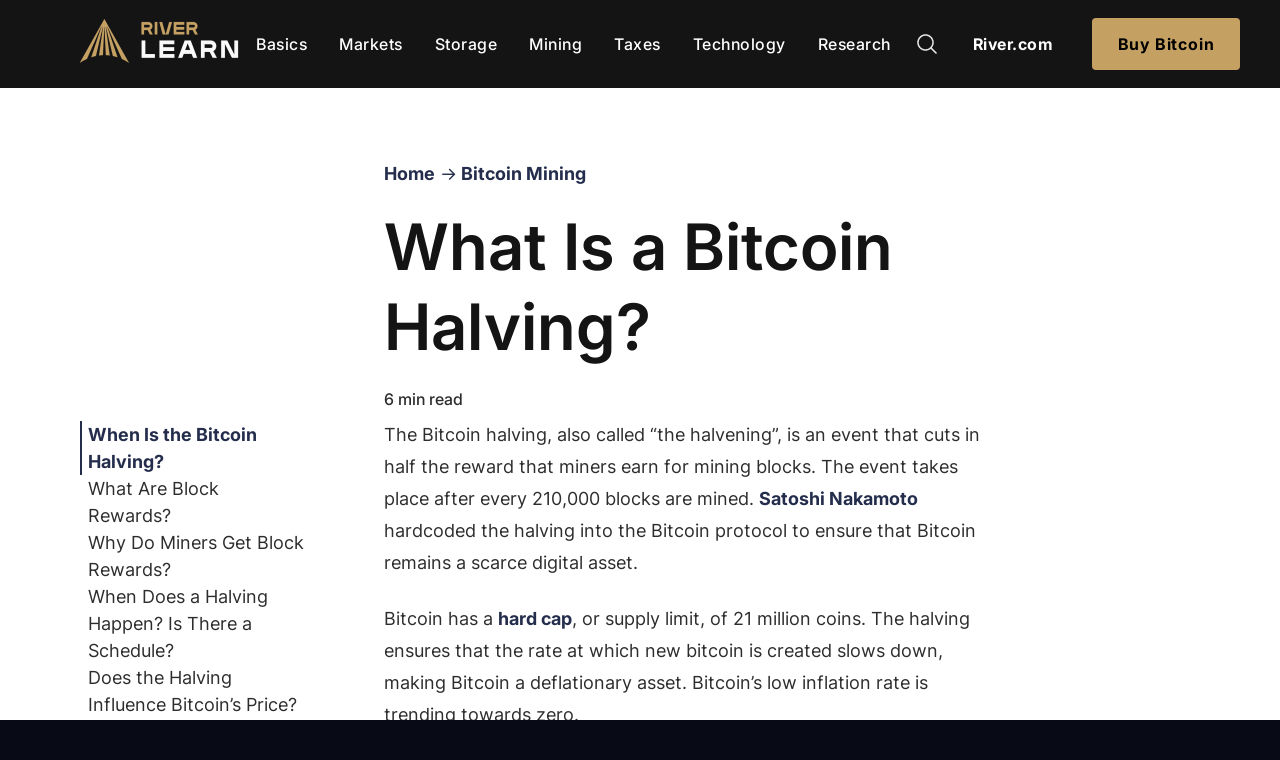

--- FILE ---
content_type: text/html
request_url: https://river.com/learn/what-is-a-bitcoin-halving/?ref=blog.river.com
body_size: 37289
content:
<!DOCTYPE html>
<html lang="en-us">
<head>
  <meta charset="utf-8">
  <meta http-equiv="X-UA-Compatible" content="IE=edge">
  <meta name="viewport" content="width=device-width, initial-scale=1">
  
    <title itemprop="name">What Is a Bitcoin Halving? | River</title>
  
  <meta itemprop="name" content="What Is a Bitcoin Halving? | River" />
  <meta name="application-name" content="What Is a Bitcoin Halving? | River" />
  
    <meta name="description" content="The bitcoin halving cuts the mining reward in half every 210,000 blocks or about every 4 years. What effect does this have on Bitcoin’s future value?" />
  
  <meta name="apple-itunes-app" content="app-id=1536176542"><link rel="canonical" href="/learn/what-is-a-bitcoin-halving/"><meta property="og:site_name" content="River" />
<meta property="og:url" content="/learn/what-is-a-bitcoin-halving/" />


    <meta property="og:type" content="article" />
    
    
        
         
            
            <meta property="article:section" content="River Learn - Bitcoin Mining" />
            <meta property="article:tag" content="River Learn - Bitcoin Mining" />
            <meta name="twitter:card" content="summary_large_image">
            <meta name="twitter:site" content="@River">
            <meta name="twitter:creator" content="@River">
            <meta property="og:title" content="What Is a Bitcoin Halving? | River Learn - Bitcoin Mining" />
            <meta name="twitter:title" content="What Is a Bitcoin Halving? | River Learn - Bitcoin Mining">
            
                <meta name="twitter:image" content="https://river.com/learn/images/heroes/what-is-a-bitcoin-halving.webp">
                <meta property="og:image" content="https://river.com/learn/images/heroes/what-is-a-bitcoin-halving.webp" />
            
        
    


  


<link rel="stylesheet" href="/learn/css/branches/style.min.05a4ae47bc74dd0f5961a371bc3cd6bbbb518807b1d88bbcd41fdb62beb203a2.css" integrity="sha256-BaSuR7x03Q9ZYaNxvDzWu7tRiAex2Iu81B/bYr6yA6I=">
  


<script src="/learn/js/public.f2d6a4ad27b5e2ce8e3e71935ba3683c0a07d64363c513aecd70b0f1bc7f2cb3.js" defer></script>

<script async src="https://www.googletagmanager.com/gtag/js?id=G-0VYX9CWNXM"></script>
<script type="text/javascript">
 
  window.dataLayer = window.dataLayer || [];
  function gtag(){dataLayer.push(arguments);}
  gtag('js', new Date());  
  gtag('config', 'G-0VYX9CWNXM', {
    'custom_map': {'dimension1': 'river_learn_category'}
  });

  
  
      gtag('event', 'river_learn_category_dimension', {'category': 'learn-glossary'});
  
</script>


<link href="/learn/pagefind/pagefind-ui.css" rel="stylesheet">

<script src="/learn/js/fuse.min.js"></script>

<script src="/learn/js/fuse-loader.js"></script>

  <meta http-equiv="Content-Security-Policy" content="default-src 'self'; script-src 'self' 'wasm-unsafe-eval'; style-src 'self' 'unsafe-inline'; connect-src 'self' https://www.google-analytics.com https://*.analytics.google.com; frame-src 'self' https://www.youtube.com/;">
</head>


<body>
  <div> 
    <nav role="navigation">
  <div class="c-nav-marketing__wrapper">
    <div class="c-nav-marketing">
      <a name="navbar-home-image" href="/learn" class="c-nav-marketing__logo">
        <img src="/learn/images/logo/learn_logo.png" alt="River Logo">
      </a>
      <div class="c-nav-marketing__left" id="nav-left">
                  
            <a name="navbar-link" class="c-nav-marketing__link c-nav-marketing__link-underline" href="/learn/bitcoin-basics">Basics</a>
                  
            <a name="navbar-link" class="c-nav-marketing__link c-nav-marketing__link-underline" href="/learn/bitcoin-markets-and-price">Markets</a>
                  
            <a name="navbar-link" class="c-nav-marketing__link c-nav-marketing__link-underline" href="/learn/how-to-store-bitcoin">Storage</a>
                  
            <a name="navbar-link" class="c-nav-marketing__link c-nav-marketing__link-underline" href="/learn/bitcoin-mining">Mining</a>
                  
            <a name="navbar-link" class="c-nav-marketing__link c-nav-marketing__link-underline" href="/learn/bitcoin-taxes-and-estate-planning">Taxes</a>
                  
            <a name="navbar-link" class="c-nav-marketing__link c-nav-marketing__link-underline" href="/learn/bitcoin-and-blockchain-technology">Technology</a>
                  
            <a name="navbar-link" class="c-nav-marketing__link c-nav-marketing__link-underline" href="/research">Research</a>
        
      </div>
      <div class="c-nav-marketing__right" id="nav-right">
        <div id="search-wrapper">
          <div class="search-icon cursor-pointer" id="search-icon">
            <img src="/learn/images/icons/magnifying-glass.svg" alt="Search">
          </div>
          <div id="search-container" class="hidden">
            <div id="search-input"></div>
          </div>
        </div>
      
      
        <a name="navbar-login" class="c-button c-nav-marketing__river c-nav-marketing__river-link c-nav-marketing__link-button" href="/">River.com</a>
        <a name="navbar-signup" class="c-button c-button--dark-gray-temp-rebrand c-button-shrink" href="/signup">Buy Bitcoin</a>
      </div>
      <a class="js-nav c-nav-marketing__menu">
        <div class="hamburger">
<svg version="1.1" id="Layer_1" xmlns="http://www.w3.org/2000/svg" xmlns:xlink="http://www.w3.org/1999/xlink" x="0px" y="0px"
	 viewBox="0 0 512 512" style="enable-background:new 0 0 512 512;" xml:space="preserve">
<g>
	<g>
		<path d="M491.318,235.318H20.682C9.26,235.318,0,244.577,0,256s9.26,20.682,20.682,20.682h470.636
			c11.423,0,20.682-9.259,20.682-20.682C512,244.578,502.741,235.318,491.318,235.318z"/>
	</g>
</g>
<g>
	<g>
		<path d="M491.318,78.439H20.682C9.26,78.439,0,87.699,0,99.121c0,11.422,9.26,20.682,20.682,20.682h470.636
			c11.423,0,20.682-9.26,20.682-20.682C512,87.699,502.741,78.439,491.318,78.439z"/>
	</g>
</g>
<g>
	<g>
		<path d="M491.318,392.197H20.682C9.26,392.197,0,401.456,0,412.879s9.26,20.682,20.682,20.682h470.636
			c11.423,0,20.682-9.259,20.682-20.682S502.741,392.197,491.318,392.197z"/>
	</g>
</g>
</svg>
</div>
        <div class="cross"><svg
  viewBox="0 0 20 20"
  version="1.1"
  xmlns="http://www.w3.org/2000/svg"
  xmlns:xlink="http://www.w3.org/1999/xlink"
>
  <g>
    <path d="M18.096 19.174l1.401-1.427L1.7.286.3 1.714z"></path>
    <path d="M19.497 1.714L18.096.286.3 17.747l1.4 1.427z"></path>
  </g>
</svg>
</div>
      </a>
    </div>
  </div>
</nav>

    <main role="main" data-pagefind-body>
      






<div class="c-table-of-contents-mobile theme-mining-toc">
  <div class="c-table-of-contents-mobile__header">
    Table of Contents
    <img class="c-table-of-contents-mobile__header-chevron" src="/learn/images/icons/chevron-down.svg" alt="chevron down">
  </div>
  <div class="c-learn__content-article-table-of-contents">
  <div class="c-table-of-contents-sticky"> 
  <div class="c-table-of-contents">
    <div class="c-table-of-contents-list">
      <nav id="TableOfContents">
  <ul>
    <li><a href="#when-is-the-bitcoin-halving">When Is the Bitcoin Halving?</a></li>
    <li><a href="#what-are-block-rewards">What Are Block Rewards?</a></li>
    <li><a href="#why-do-miners-get-block-rewards">Why Do Miners Get Block Rewards?</a></li>
    <li><a href="#when-does-a-halving-happen-is-there-a-schedule">When Does a Halving Happen? Is There a Schedule?</a></li>
    <li><a href="#does-the-halving-influence-bitcoins-price">Does the Halving Influence Bitcoin’s Price?</a></li>
    <li><a href="#what-will-happen-when-the-block-reward-becomes-too-small">What Will Happen When the Block Reward Becomes Too Small?</a></li>
  </ul>
</nav>
    </div>
    <div class="c-table-of-contents-links">
      <a href="https://twitter.com/intent/tweet?text=What%20Is%20a%20Bitcoin%20Halving%3f&url=river.com%2flearn%2fwhat-is-a-bitcoin-halving%2f" target="_blank" rel="noopener">
        <svg class="c-table-of-contents-icon-link__icon">
          <use xlink:href="/learn/images/icons/twitter.svg#icon"></use>
        </svg>
      </a>
      <a href="https://linkedin.com/shareArticle?url=river.com%2flearn%2fwhat-is-a-bitcoin-halving%2f" target="_blank" rel="noopener">
        <svg class="c-table-of-contents-icon-link__icon">
          <use xlink:href="/learn/images/icons/linkedin.svg#icon"></use>
        </svg>
      </a>
      <a href="https://www.facebook.com/sharer/sharer.php?u=river.com%2flearn%2fwhat-is-a-bitcoin-halving%2f" target="_blank" rel="noopener">
        <svg class="c-table-of-contents-icon-link__icon">
          <use xlink:href="/learn/images/icons/facebook.svg#icon"></use>
        </svg>
      </a>
      <a href="#" id="copyArticleURL" data-text="river.com/learn/what-is-a-bitcoin-halving/" class="c-table-of-contents-icon-link" data-icon="link">
        <svg class="c-table-of-contents-icon-link__icon" id="linkIcon">
          <use xlink:href="/learn/images/icons/link.svg#icon"></use>
        </svg>
        <svg class="c-table-of-contents-icon-link__icon" id="checkIcon">
          <use xlink:href="/learn/images/icons/check-circle.svg#icon"></use>
        </svg>
      </a>
    </div>
  </div>
  </div>
</div>
</div>

<div id="articleProgressBar" class="c-article-progress-bar theme-mining-progress-bar"></div>

<div class="c-learn__content c-learn__content-article c-learn__content-height-bottom-xs">
  <div class="c-learn__content-article-header">
    <ul class="c-breadcrumbs c-breadcrumbs-sm h-mb-0 theme-mining-text" style="margin-bottom: 30px;">
      <li><a href="/learn/">Home</a></li>
      <li><a href="/learn/bitcoin-mining/">&nbsp;Bitcoin Mining</a></li>
    </ul>
    <h1>What Is a Bitcoin Halving?</h1>
    <p>6 min read</p>
  </div>

  
  <div class="c-table-of-contents-web theme-mining-toc" id="webTOC">
    <div class="c-learn__content-article-table-of-contents">
  <div class="c-table-of-contents-sticky"> 
  <div class="c-table-of-contents">
    <div class="c-table-of-contents-list">
      <nav id="TableOfContents">
  <ul>
    <li><a href="#when-is-the-bitcoin-halving">When Is the Bitcoin Halving?</a></li>
    <li><a href="#what-are-block-rewards">What Are Block Rewards?</a></li>
    <li><a href="#why-do-miners-get-block-rewards">Why Do Miners Get Block Rewards?</a></li>
    <li><a href="#when-does-a-halving-happen-is-there-a-schedule">When Does a Halving Happen? Is There a Schedule?</a></li>
    <li><a href="#does-the-halving-influence-bitcoins-price">Does the Halving Influence Bitcoin’s Price?</a></li>
    <li><a href="#what-will-happen-when-the-block-reward-becomes-too-small">What Will Happen When the Block Reward Becomes Too Small?</a></li>
  </ul>
</nav>
    </div>
    <div class="c-table-of-contents-links">
      <a href="https://twitter.com/intent/tweet?text=What%20Is%20a%20Bitcoin%20Halving%3f&url=river.com%2flearn%2fwhat-is-a-bitcoin-halving%2f" target="_blank" rel="noopener">
        <svg class="c-table-of-contents-icon-link__icon">
          <use xlink:href="/learn/images/icons/twitter.svg#icon"></use>
        </svg>
      </a>
      <a href="https://linkedin.com/shareArticle?url=river.com%2flearn%2fwhat-is-a-bitcoin-halving%2f" target="_blank" rel="noopener">
        <svg class="c-table-of-contents-icon-link__icon">
          <use xlink:href="/learn/images/icons/linkedin.svg#icon"></use>
        </svg>
      </a>
      <a href="https://www.facebook.com/sharer/sharer.php?u=river.com%2flearn%2fwhat-is-a-bitcoin-halving%2f" target="_blank" rel="noopener">
        <svg class="c-table-of-contents-icon-link__icon">
          <use xlink:href="/learn/images/icons/facebook.svg#icon"></use>
        </svg>
      </a>
      <a href="#" id="copyArticleURL" data-text="river.com/learn/what-is-a-bitcoin-halving/" class="c-table-of-contents-icon-link" data-icon="link">
        <svg class="c-table-of-contents-icon-link__icon" id="linkIcon">
          <use xlink:href="/learn/images/icons/link.svg#icon"></use>
        </svg>
        <svg class="c-table-of-contents-icon-link__icon" id="checkIcon">
          <use xlink:href="/learn/images/icons/check-circle.svg#icon"></use>
        </svg>
      </a>
    </div>
  </div>
  </div>
</div>
  </div>

  <div class="c-learn__content-article-content">
    <div class="c-article theme-mining-text">
      <p>The Bitcoin halving, also called &ldquo;the halvening&rdquo;, is an event that cuts in half the reward that miners earn for mining blocks. The event takes place after every 210,000 blocks are mined. <a href="/learn/terms/s/satoshi-nakamoto/">Satoshi Nakamoto</a> hardcoded the halving into the Bitcoin protocol to ensure that Bitcoin remains a scarce digital asset.</p>
<p>Bitcoin has a <a href="/learn/terms/h/hard-cap/">hard cap</a>, or supply limit, of 21 million coins. The halving ensures that the rate at which new bitcoin is created slows down, making Bitcoin a deflationary asset. Bitcoin&rsquo;s low inflation rate is trending towards zero.</p>
<h2 id="when-is-the-bitcoin-halving">When Is the Bitcoin Halving?</h2>
<p>The next Bitcoin halving is estimated to occur on April 18, 2028. The bitcoin halving occurs after every 210,000 blocks are mined, or approximately every 4 years. Bitcoin miners currently earn 3.125 BTC for each mined block. After the April halving in 2028, miners will earn 1.5625 BTC.</p>
<div class="c-highlight-bubble">

  

  
  <img class="c-highlight-bubble-left" src="/learn/images/icons/lightbulb.svg" alt="Key Fact: The last Bitcoin will be mined in the year 2140.">
  <div class="c-highlight-bubble-right" style="background-color: #FDE5B8">
    The last bitcoin will be mined sometime around the year 2140.
  </div>
  
</div>
<h2 id="what-are-block-rewards">What Are Block Rewards?</h2>
<p>Block rewards are the amount of bitcoin miners receive from the network for &ldquo;finding&rdquo; or mining the next block in Bitcoin’s blockchain. In brief, mining computers produce &ldquo;hashes&rdquo; (long strings of numbers and letters) at an incredible rate of trillions per second to guess the proper hash that will link the previous block in the blockchain, where transactions are stored, with the next block. For their efforts, successful miners receive a block reward in the form of the block subsidy&mdash;the new bitcoin that are mined with the new block&mdash;along with any fees from the transactions included in the block.</p>
<h2 id="why-do-miners-get-block-rewards">Why Do Miners Get Block Rewards?</h2>
<p>Miners get block rewards as an incentive for them to use their computational power to mine and secure the network. Miners receive block rewards, in part, to mint new bitcoin for circulation. Miners typically need to sell the majority of the bitcoin they receive in a block reward to cover electricity and operating costs. Bitcoin mining is very power intensive, and this underlies the other rationale for the block reward: because miners spend so much money, time, and energy to extract bitcoin, they are disincentivized from doing anything that might jeopardize their income, such as attacking the network.</p>
<h2 id="when-does-a-halving-happen-is-there-a-schedule">When Does a Halving Happen? Is There a Schedule?</h2>
<p>The Bitcoin network is scheduled to undergo its reward halving every 210,000 blocks. Assuming an average block time of 10 minutes, a halving will occur roughly every four years. The third halving, on May 11, 2020, took Bitcoin’s issuance down from 12.5 BTC to 6.25 BTC every block. Before this, the second halving took place on July 9, 2016, reducing the mining reward from 25 BTC to 12.5 BTC. On November 28, 2012, Bitcoin’s initial block reward of 50 BTC was cut in half in the first-ever halving. You can <a href="https://bitcoinblockhalf.com/" target="_blank" rel="noopener">track</a> the countdown to the next halving.</p>
<p><img src="/learn/images/articles/bitcoin-issuance-schedule.png" alt="A graph of Bitcoin&rsquo;s inflation rate and total supply over time. The issuance schedule of new bitcoin is precisely regulated by Bitcoin&rsquo;s source code."></p>
<p>This process will continue every four years until roughly the year 2140, when the 33rd halving will take Bitcoin’s final block reward from 0.00000001 BTC to 0. The total supply will then cap out at 20,999,999.9769 bitcoin. The reason is that after the 10th halving, a rounding error starts occurring as bitcoin has 8 decimal places and the 9th number is discarded, which adds up all the way to the year 2140.</p>
<h2 id="does-the-halving-influence-bitcoins-price">Does the Halving Influence Bitcoin’s Price?</h2>
<p>Historically, bitcoin&rsquo;s price has increased significantly in the months after a halving, but correlation does not always imply causation.</p>
<p><img src="/learn/images/articles/bitcoin-price-halvings.png" alt="Bitcoin&rsquo;s price after halvings" title="Bitcoin's price after halvings"></p>
<p>Some in the Bitcoin community debate that the halving does influence Bitcoin&rsquo;s price. <a href="/learn/terms/s/stock-to-flow-s2f/">&ldquo;Stock-to-flow&rdquo; (S2F)</a> advocates argue that a reduced inflation rate and the supply squeeze it creates will produce a positive effect on price. Their argument follows that as long as buying demand remains at pre-halving levels, the price should go up because there are half as many new bitcoin entering the open market from miners.</p>
<div class="c-highlight-bubble">

  

  
  <img class="c-highlight-bubble-left" src="/learn/images/icons/lightbulb.svg" alt="Key Fact: There will never be more than 21 million bitcoin.">
  <div class="c-highlight-bubble-right" style="background-color: #FDE5B8">
    There will never be more than 21 million bitcoin created.
  </div>
  
</div>
<p>Others do not believe that the halving directly correlates to Bitcoin price increases. Their rationale is that the halving does not create demand in itself, even if it does make the bitcoin supply more scarce over time. Per this argument, just because miners may be selling a reduced number of bitcoin each day does not mean the aggregate selling on the open market will be reduced. Other opponents of the S2F model believe halvings should be priced in because their occurrence is public knowledge.</p>
<h3 id="is-bitcoin-price-correlated-with-the-credit-cycle">Is Bitcoin Price Correlated with the Credit Cycle?</h3>
<p><img src="/learn/images/articles/bitcoin-price-halvings.png" alt="A graph that illustrates bitcoin&rsquo;s price movements following halving events"></p>
<p>It is clear that bitcoin tends to increase in price following each halving event, but it is less clear why that is the case. One argument that has been gaining traction is that Bitcoin’s halving coincidentally lines up remarkably well with the phases of expansion and contraction within the <a href="https://en.wikipedia.org/wiki/Credit_cycle" target="_blank" rel="noopener">credit cycle</a>.</p>
<p>Essentially, this line of reasoning asserts that bitcoin’s price is a function of the liquidity available in the market, hence why bitcoin has been correlated with tech equities, in recent years. Independent market analyst <a href="https://twitter.com/FrankAFetter/status/1697755264378618079" target="_blank" rel="noopener">TXMC outlines</a> how bitcoin’s halving events line up with the cycle of the Purchasing Manager’s Index—a metric that measures the month-over-month activity in the manufacturing sector.</p>
<p>Ultimately, it is very difficult to say whether bitcoin’s price action following the halving is a product of the constrained supply of new bitcoin, or a coincidental alignment with the traditional economy, or some mixture of both factors!</p>
<p style="color: inherit; padding: 2% 2% 2% 0;"><a style="pointer-events: none;">&#x27A4</a> <a name="article-learn-more" id="how macroeconomic factors affect Bitcoin." style="margin-left: 7px; font-weight: 600;" href="/learn/how-do-macro-events-affect-bitcoin/"
    
        target="_blank"
    
    >Learn more about how macroeconomic factors affect Bitcoin.</a></p>

<h2 id="what-will-happen-when-the-block-reward-becomes-too-small">What Will Happen When the Block Reward Becomes Too Small?</h2>
<p>This is also a subject of heated debate. Ultimately, transaction fees will replace the block reward as the primary revenue for miners. Critics argue that this will be economically untenable, but many of Bitcoin’s leading voices say that these fears are overblown. They argue that advancements in transaction batching and other layer-two technologies will likely iterate this problem away.</p>
<p style="color: inherit; padding: 2% 2% 2% 0;"><a style="pointer-events: none;">&#x27A4</a> <a name="article-learn-more" id="what will happen after all bitcoin are mined." style="margin-left: 7px; font-weight: 600;" href="/learn/what-will-happen-after-all-bitcoin-mined/"
    
    >Learn more about what will happen after all bitcoin are mined.</a></p>

<div class="c-highlight-box">
  <div class="c-key-takeaways">
    <h4 class="c-key-takeaways-label">Key Takeaways</h4>
    <div class="c-key-takeaways-list">
      <ul>
        
        
        <li>Every 210,000 blocks or roughly 4 years, the amount of new bitcoin miners can mint per block is cut in half.</li>
        
        
        
        <li>From 2009-2013, 50 BTC were minted per block. After 34 halvings, the total supply of Bitcoin will cease growing and rest at just below 21 million BTC.</li>
        
        
        
        <li>Block rewards are critical to incentivizing miners in the early years, but as the block reward shrinks in size, miners will need to draw revenue from transaction fees.</li>
        
        
        
        <li>Miners usually exert sell pressure on the market by selling the block rewards to cover their high operating costs. When these rewards are cut in half, sell pressure may also decrease, yielding a price rise.</li>
        
        
      </ul>
    </div>
  </div>
</div>


    </div>
  </div>
</div>


<div class="c-learn__content c-learn__content-height-sm">
    <div class="c-learn__related-article-header"><h2>Next Reads</h2></div>
    <div class="c-learn__content-card-wrapper c-learn__content-card-wrapper-related-articles">
        
        
        

            
            
            
            
            <div class="c-learn__content-card theme-mining-title theme-mining-border">
                <div class="c-learn__content-card-img-wrapper">
                    <a name="related_article-image" href="/learn/what-is-bitcoin-mining/"><img src="/learn/images/heroes/what-is-bitcoin-mining.webp" alt="Hero Image for Article: What Is Bitcoin Mining?"/></a>
                </div>
                <h3 class="c-link c-learn__content-card-title">
                    <a name="related_article" href="/learn/what-is-bitcoin-mining/">What Is Bitcoin Mining?</a>
                </h3>
            </div>
        
        
        
        

            
            
            
            
            <div class="c-learn__content-card theme-mining-title theme-mining-border">
                <div class="c-learn__content-card-img-wrapper">
                    <a name="related_article-image" href="/learn/what-will-happen-after-all-bitcoin-mined/"><img src="/learn/images/heroes/what-happens-after-all-bitcoin-mined.webp" alt="Hero Image for Article: What Happens After All Bitcoin Are Mined?"/></a>
                </div>
                <h3 class="c-link c-learn__content-card-title">
                    <a name="related_article" href="/learn/what-will-happen-after-all-bitcoin-mined/">What Happens After All Bitcoin Are Mined?</a>
                </h3>
            </div>
        
        
        
        

            
            
            
            
            <div class="c-learn__content-card theme-mining-title theme-mining-border">
                <div class="c-learn__content-card-img-wrapper">
                    <a name="related_article-image" href="/learn/what-is-proof-of-work/"><img src="/learn/images/heroes/what-is-proof-of-work.webp" alt="Hero Image for Article: What Is Proof of Work?"/></a>
                </div>
                <h3 class="c-link c-learn__content-card-title">
                    <a name="related_article" href="/learn/what-is-proof-of-work/">What Is Proof of Work?</a>
                </h3>
            </div>
        
        
    </div>
</div>






  

<div class="c-terms__glossary-list " data-pagefind-ignore>
  <div class="c-terms__glossary-navgrid">
    

    
    
    
      
    

    <div class="c-terms__glossary-card">
      <div class="c-terms__glossary-card-title">
        <a name="glossary-letter" href="/learn/terms#_">#</a>
      </div>
    </div>
    

    
    
    

    <div class="c-terms__glossary-card">
      <div class="c-terms__glossary-card-title">
        <a name="glossary-letter" href="/learn/terms#a">A</a>
      </div>
    </div>
    

    
    
    

    <div class="c-terms__glossary-card">
      <div class="c-terms__glossary-card-title">
        <a name="glossary-letter" href="/learn/terms#b">B</a>
      </div>
    </div>
    

    
    
    

    <div class="c-terms__glossary-card">
      <div class="c-terms__glossary-card-title">
        <a name="glossary-letter" href="/learn/terms#c">C</a>
      </div>
    </div>
    

    
    
    

    <div class="c-terms__glossary-card">
      <div class="c-terms__glossary-card-title">
        <a name="glossary-letter" href="/learn/terms#d">D</a>
      </div>
    </div>
    

    
    
    

    <div class="c-terms__glossary-card">
      <div class="c-terms__glossary-card-title">
        <a name="glossary-letter" href="/learn/terms#e">E</a>
      </div>
    </div>
    

    
    
    

    <div class="c-terms__glossary-card">
      <div class="c-terms__glossary-card-title">
        <a name="glossary-letter" href="/learn/terms#f">F</a>
      </div>
    </div>
    

    
    
    

    <div class="c-terms__glossary-card">
      <div class="c-terms__glossary-card-title">
        <a name="glossary-letter" href="/learn/terms#g">G</a>
      </div>
    </div>
    

    
    
    

    <div class="c-terms__glossary-card">
      <div class="c-terms__glossary-card-title">
        <a name="glossary-letter" href="/learn/terms#h">H</a>
      </div>
    </div>
    

    
    
    

    <div class="c-terms__glossary-card">
      <div class="c-terms__glossary-card-title">
        <a name="glossary-letter" href="/learn/terms#i">I</a>
      </div>
    </div>
    

    
    
    

    <div class="c-terms__glossary-card">
      <div class="c-terms__glossary-card-title">
        <a name="glossary-letter" href="/learn/terms#j">J</a>
      </div>
    </div>
    

    
    
    

    <div class="c-terms__glossary-card">
      <div class="c-terms__glossary-card-title">
        <a name="glossary-letter" href="/learn/terms#k">K</a>
      </div>
    </div>
    

    
    
    

    <div class="c-terms__glossary-card">
      <div class="c-terms__glossary-card-title">
        <a name="glossary-letter" href="/learn/terms#l">L</a>
      </div>
    </div>
    

    
    
    

    <div class="c-terms__glossary-card">
      <div class="c-terms__glossary-card-title">
        <a name="glossary-letter" href="/learn/terms#m">M</a>
      </div>
    </div>
    

    
    
    

    <div class="c-terms__glossary-card">
      <div class="c-terms__glossary-card-title">
        <a name="glossary-letter" href="/learn/terms#n">N</a>
      </div>
    </div>
    

    
    
    

    <div class="c-terms__glossary-card">
      <div class="c-terms__glossary-card-title">
        <a name="glossary-letter" href="/learn/terms#o">O</a>
      </div>
    </div>
    

    
    
    

    <div class="c-terms__glossary-card">
      <div class="c-terms__glossary-card-title">
        <a name="glossary-letter" href="/learn/terms#p">P</a>
      </div>
    </div>
    

    
    
    

    <div class="c-terms__glossary-card">
      <div class="c-terms__glossary-card-title">
        <a name="glossary-letter" href="/learn/terms#q">Q</a>
      </div>
    </div>
    

    
    
    

    <div class="c-terms__glossary-card">
      <div class="c-terms__glossary-card-title">
        <a name="glossary-letter" href="/learn/terms#r">R</a>
      </div>
    </div>
    

    
    
    

    <div class="c-terms__glossary-card">
      <div class="c-terms__glossary-card-title">
        <a name="glossary-letter" href="/learn/terms#s">S</a>
      </div>
    </div>
    

    
    
    

    <div class="c-terms__glossary-card">
      <div class="c-terms__glossary-card-title">
        <a name="glossary-letter" href="/learn/terms#t">T</a>
      </div>
    </div>
    

    
    
    

    <div class="c-terms__glossary-card">
      <div class="c-terms__glossary-card-title">
        <a name="glossary-letter" href="/learn/terms#u">U</a>
      </div>
    </div>
    

    
    
    

    <div class="c-terms__glossary-card">
      <div class="c-terms__glossary-card-title">
        <a name="glossary-letter" href="/learn/terms#v">V</a>
      </div>
    </div>
    

    
    
    

    <div class="c-terms__glossary-card">
      <div class="c-terms__glossary-card-title">
        <a name="glossary-letter" href="/learn/terms#w">W</a>
      </div>
    </div>
    

    
    
    

    <div class="c-terms__glossary-card">
      <div class="c-terms__glossary-card-title">
        <a name="glossary-letter" href="/learn/terms#x">X</a>
      </div>
    </div>
    

    
    
    

    <div class="c-terms__glossary-card">
      <div class="c-terms__glossary-card-title">
        <a name="glossary-letter" href="/learn/terms#y">Y</a>
      </div>
    </div>
    

    
    
    

    <div class="c-terms__glossary-card">
      <div class="c-terms__glossary-card-title">
        <a name="glossary-letter" href="/learn/terms#z">Z</a>
      </div>
    </div>
    
    </div>
    
</div>

    </main>
    <div class="c-call-to-action">
    <div class="c-call-to-action__title p-tag-h1">
        <p>Buy Bitcoin instantly with River today</p>
    </div>
    <div class="c-button--center">
        <a name="start-learning" class="c-button c-nav-marketing__button c-button-shrink" href="/signup/">Buy bitcoin</a>
    </div>  
</div>
    <footer class="c-public-footer">
 	<div class="c-public-footer__inner">
    <div class="c-public-footer__column c-public-footer__left">
		<div class="c-public-footer__info">
			<div class="c-public-footer__logo h-mb-2">
				<img src="/learn/images/logo/logo.svg" alt="River Logo">
			</div>
			<div class="c-public-footer__copyright h-text-gray-dark">
				<p>NMLS ID#1906809</p>
				<p>© 2025 River Financial Inc. All rights reserved.</p>
			</div>
		</div>
		<div class="c-public-footer__app">
			<a name="footer-app-image" href="https://apps.apple.com/us/app/river-buy-bitcoin-securely/id1536176542" target="_blank" rel="noopener">
				<img src="/learn/images/logo/app_store.png" alt="River iOS app" />
			</a>
			<a name="footer-app-image" href="https://play.google.com/store/apps/details?id=com.river.riverapp" target="_blank" rel="noopener">
				<img src="/learn/images/logo/google_play.png" alt="River Android app" style="margin-top: 1rem"/>
			</a>
		</div>
	</div>

	<div class="c-public-footer__column c-public-footer__grid-wrapper">
		<div class="c-public-footer__grid-item">
			<div class="c-public-footer__grid-item-title">
				<h4>Product</h4>
			</div>
			<div class="c-public-footer__grid-item-list">
				
					<a name="footer-product" class="c-link" href="/signup">Sign Up</a>
				
					<a name="footer-product" class="c-link" href="/buy-bitcoin">Buy Bitcoin</a>
				
					<a name="footer-product" class="c-link" href="/bitcoin-interest">Bitcoin Interest</a>
				
					<a name="footer-product" class="c-link" href="/zero-fee">Zero Fee DCA</a>
				
					<a name="footer-product" class="c-link" href="/river-link">River Link</a>
				
					<a name="footer-product" class="c-link" href="/bitcoin-price">Bitcoin Price</a>
				
					<a name="footer-product" class="c-link" href="/private-client">Private Clients</a>
				
					<a name="footer-product" class="c-link" href="/business">Businesses</a>
				
					<a name="footer-product" class="c-link" href="/inheritance">Inheritance</a>
				
					<a name="footer-product" class="c-link" href="/mining">Mining</a>
				
					<a name="footer-product" class="c-link" href="/rewards">Rewards</a>
				
			</div>
		</div>

		<div class="c-public-footer__grid-item">
			<div class="c-public-footer__grid-item-title">
				<h4>Company</h4>
			</div>
			<div class="c-public-footer__grid-item-list">
				
					
					<a name="footer-company" class="c-link" href="/about">About</a>
					
				
					
					<a name="footer-company" class="c-link" href="/careers" target="_blank">Careers</a>
					
				
					
					<a name="footer-company" class="c-link" href="https://support.river.com/kb/guide/en/which-jurisdictions-are-currently-supported-by-river-9CbdNONz91/Steps/2093646">Areas of Availability</a>
					
				
					
					<a name="footer-company" class="c-link" href="/announcements">Announcements</a>
					
				
					
					<a name="footer-company" class="c-link" href="/security">Security</a>
					
				
					
					<a name="footer-company" class="c-link" href="/reserves">Proof of Reserves</a>
					
				
					
					<a name="footer-company" class="c-link" href="/partner">Partner</a>
					
				
			</div>
		</div>

		<div class="c-public-footer__grid-item">
			<div class="c-public-footer__grid-item-title">
				<h4>Support</h4>
			</div>
			<div class="c-public-footer__grid-item-list">
				
					
						<a name="footer-site-help" class="c-link" href="https://support.river.com">Help Center</a>
					
				
					
						<a name="footer-support" class="c-link" href="/support">Contact Support</a>
					
				
					
						<a name="footer-site-status" class="c-link" href="https://status.river.com" target="_blank">Site Status</a>
					
				
			</div>
		</div>

		<div class="c-public-footer__grid-item">
			<div class="c-public-footer__grid-item-title">
				<h4>Social</h4>
			</div>
			<div class="c-public-footer__grid-item-list">
				
					<a name="footer-social-Twitter" class="c-link" href="https://twitter.com/river" target="_blank" >
						<img class="c-public-footer__social-icon" src="/learn/images/icons/twitter.svg" alt="Social media icon for Twitter"/>
						Twitter
					</a>
				
					<a name="footer-social-LinkedIn" class="c-link" href="https://www.linkedin.com/company/riverfinancial" target="_blank" >
						<img class="c-public-footer__social-icon" src="/learn/images/icons/linkedin.svg" alt="Social media icon for LinkedIn"/>
						LinkedIn
					</a>
				
					<a name="footer-social-GitHub" class="c-link" href="https://www.github.com/RiverFinancial" target="_blank" >
						<img class="c-public-footer__social-icon" src="/learn/images/icons/github.svg" alt="Social media icon for GitHub"/>
						GitHub
					</a>
				
			</div>
		</div>

		<div class="c-public-footer__grid-item">
			<div class="c-public-footer__grid-item-title">
				<h4>Learn</h4>
			</div>
			<div class="c-public-footer__grid-item-list">
				
					<a name="footer-learn" class="c-link" href="/learn/bitcoin-basics/">Bitcoin Basics</a>
				
					<a name="footer-learn" class="c-link" href="/learn/bitcoin-markets-and-price/">Bitcoin Markets</a>
				
					<a name="footer-learn" class="c-link" href="/learn/how-to-store-bitcoin/">Bitcoin Storage</a>
				
					<a name="footer-learn" class="c-link" href="/learn/bitcoin-mining/">Bitcoin Mining</a>
				
					<a name="footer-learn" class="c-link" href="/learn/bitcoin-taxes-and-estate-planning/">Bitcoin Taxes</a>
				
					<a name="footer-learn" class="c-link" href="/learn/bitcoin-and-blockchain-technology/">Blockchain Technology</a>
				
					<a name="footer-learn" class="c-link" href="/learn/terms">Bitcoin Glossary</a>
				
			</div>
		</div>

		<div class="c-public-footer__grid-item">
			<div class="c-public-footer__grid-item-title">
				<h4>Featured Articles</h4>
			</div>
			<div class="c-public-footer__grid-item-list">
				
					<a name="footer-learn" class="c-link" href="/learn/what-is-bitcoin/">What Is Bitcoin?</a>
				
					<a name="footer-learn" class="c-link" href="/learn/why-do-bitcoin-have-value/">Why Does Bitcoin Have Value?</a>
				
					<a name="footer-learn" class="c-link" href="/learn/how-to-buy-bitcoin/">How to Buy Bitcoin</a>
				
			</div>
		</div>

		<div class="c-public-footer__grid-item">
			<div class="c-public-footer__grid-item-title">
				<h4>River Intelligence</h4>
			</div>
			<div class="c-public-footer__grid-item-list">
				
					<a name="footer-intelligence" class="c-link" href="https://river.com/announcements">Announcements</a>
				
					<a name="footer-intelligence" class="c-link" href="/newsletter">Newsletter</a>
				
					<a name="footer-intelligence" class="c-link" href="/research">Research</a>
				
					<a name="footer-intelligence" class="c-link" href="/media">Media</a>
				
			</div>
		</div>

		<div class="c-public-footer__grid-item">
			<div class="c-public-footer__grid-item-title">
				<h4>Legal</h4>
			</div>
			<div class="c-public-footer__grid-item-list">
				
					<a name="footer-legal" class="c-link" href="/legal/licenses">Licenses &amp; Disclosures</a>
				
					<a name="footer-legal" class="c-link" href="/legal/privacy">Privacy Policy</a>
				
					<a name="footer-legal" class="c-link" href="/legal/terms">Terms of Service</a>
				
			</div>
		</div>
	</div>
	</div>
</footer>

  </div>
</body>
</html>

--- FILE ---
content_type: text/css
request_url: https://river.com/learn/css/branches/style.min.05a4ae47bc74dd0f5961a371bc3cd6bbbb518807b1d88bbcd41fdb62beb203a2.css
body_size: 58088
content:
@font-face{font-family:inter;font-display:fallback;src:url(/learn/fonts/Inter-Regular.ttf)format("truetype");font-weight:400;font-style:normal}@font-face{font-family:inter;font-display:fallback;src:url(/learn/fonts/Inter-Medium.ttf)format("truetype");font-weight:500;font-style:normal}@font-face{font-family:inter;font-display:fallback;src:url(/learn/fonts/Inter-Bold.ttf)format("truetype");font-weight:700;font-style:normal}@font-face{font-family:inter;font-display:fallback;src:url(/learn/fonts/Inter-Black.ttf)format("truetype");font-weight:900;font-style:normal}:export{gold:#e2be79;textbluelight:#8088a5;fontweightmedium:500}html{line-height:1.15;-webkit-text-size-adjust:100%}body{margin:0}main{display:block}h1,h2,h3,h4,h5,h6{margin:0}hr{box-sizing:content-box;height:0;overflow:visible}pre{font-family:monospace,monospace;font-size:1em}a{background-color:transparent}abbr[title]{border-bottom:none;text-decoration:underline;text-decoration:underline dotted}b,strong{font-weight:700}code,kbd,samp{font-family:monospace,monospace;font-size:1em}small{font-size:80%}sub,sup{font-size:75%;line-height:0;position:relative;vertical-align:baseline}sub{bottom:-.25em}sup{top:-.5em}img{border-style:none}button,input,optgroup,select,textarea{font-family:inherit;font-size:100%;line-height:1.15;margin:0}button,input{overflow:visible}button,select{text-transform:none}button,[type=button],[type=reset],[type=submit]{-webkit-appearance:button}button::-moz-focus-inner,[type=button]::-moz-focus-inner,[type=reset]::-moz-focus-inner,[type=submit]::-moz-focus-inner{border-style:none;padding:0}a:focus{outline:none!important}button:-moz-focusring,[type=button]:-moz-focusring,[type=reset]:-moz-focusring,[type=submit]:-moz-focusring{outline:1px dotted ButtonText}fieldset{padding:.35em .75em .625em}legend{box-sizing:border-box;color:inherit;display:table;max-width:100%;padding:0;white-space:normal}progress{vertical-align:baseline}textarea{overflow:auto}[type=checkbox],[type=radio]{box-sizing:border-box;padding:0}[type=number]::-webkit-inner-spin-button,[type=number]::-webkit-outer-spin-button{height:auto}[type=search]{-webkit-appearance:textfield;outline-offset:-2px}[type=search]::-webkit-search-decoration{-webkit-appearance:none}::-webkit-file-upload-button{-webkit-appearance:button;font:inherit}details{display:block}summary{display:list-item}template{display:none}[hidden]{display:none}*{box-sizing:border-box}html{margin:0;font-size:16px;font-family:inter,lato,Sans-Serif;color:#0f0f0f;line-height:1.5;scroll-behavior:smooth;-webkit-font-smoothing:antialiased}body{display:flex;flex-direction:column;min-height:100vh}main{flex:1;margin:80px auto 0;width:100%;display:flex;flex-direction:column}h1{font-size:4rem!important;font-weight:200;margin-bottom:10px;margin-top:15px}@media(max-width:768px){h1{font-size:3rem!important}}@media(max-width:544px){h1{font-size:2rem!important}}.p-tag-h1 p{font-family:inter,lato,Sans-Serif;font-size:3rem!important;font-weight:500!important;margin:1rem 0}@media(max-width:768px){.p-tag-h1 p{font-size:3rem!important}}@media(max-width:544px){.p-tag-h1 p{font-size:2rem!important}}h2{font-size:2rem!important}@media(min-width:768px){h2{font-size:3rem!important}}h3{font-size:1.5rem!important;line-height:1.5rem}@media(min-width:768px){h3{font-size:2rem!important;line-height:2.5rem}}h4{font-size:1.5rem}h5{font-size:1rem}h6{font-size:.75rem}a{cursor:pointer;text-decoration:none;color:inherit}input,select,textarea,button{font-family:inherit;font-size:inherit;line-height:inherit}b,strong{font-weight:700}hr{height:0;margin:15px 0;overflow:hidden;background:0 0;border:0;border-bottom:1px solid #f1f1f1}hr::before{display:table;content:""}hr::after{display:table;clear:both;content:""}table{border-spacing:0;border-collapse:collapse}td,th{padding:0}button{cursor:pointer;border-radius:0}:root{--theme-markets:#258A5A;--theme-storage:#055771;--theme-mining:#242E4C;--theme-taxes:#752828;--theme-technology:#444}.theme-basics-title{color:#141415}.theme-basics-title:hover{color:#c5a063}.theme-basics-text a{color:#c5a063}.theme-basics-text>li+li:before{color:#c5a063}.theme-basics-text .c-highlight-box::before,.theme-basics-text .c-highlight-box::after{border-color:#c5a063}.theme-basics-text .c-blockquote-subtle{border-color:#c5a063}.theme-basics-toc .c-table-of-contents #TableOfContents ul li:hover,.theme-basics-toc .c-table-of-contents #TableOfContents ul li.active{border-color:#c5a063}.theme-basics-toc .c-table-of-contents #TableOfContents ul li:hover a,.theme-basics-toc .c-table-of-contents #TableOfContents ul li.active a{color:#c5a063}.theme-basics-toc .c-table-of-contents-links svg{--icon-color:var(--theme-basics)}.theme-basics-toc .c-table-of-contents-links svg:hover{filter:brightness(130%)}.theme-basics-progress-bar{background-color:#c5a063}.theme-markets-title{color:#141415}.theme-markets-title:hover{color:#258a5a}.theme-markets-text a{color:#258a5a}.theme-markets-text>li+li:before{color:#258a5a}.theme-markets-text .c-highlight-box::before,.theme-markets-text .c-highlight-box::after{border-color:#258a5a}.theme-markets-text .c-blockquote-subtle{border-color:#258a5a}.theme-markets-toc .c-table-of-contents #TableOfContents ul li:hover,.theme-markets-toc .c-table-of-contents #TableOfContents ul li.active{border-color:#258a5a}.theme-markets-toc .c-table-of-contents #TableOfContents ul li:hover a,.theme-markets-toc .c-table-of-contents #TableOfContents ul li.active a{color:#258a5a}.theme-markets-toc .c-table-of-contents-links svg{--icon-color:var(--theme-markets)}.theme-markets-toc .c-table-of-contents-links svg:hover{filter:brightness(130%)}.theme-markets-progress-bar{background-color:#1a613e}.theme-storage-title{color:#141415}.theme-storage-title:hover{color:#055771}.theme-storage-text a{color:#055771}.theme-storage-text>li+li:before{color:#055771}.theme-storage-text .c-highlight-box::before,.theme-storage-text .c-highlight-box::after{border-color:#055771}.theme-storage-text .c-blockquote-subtle{border-color:#055771}.theme-storage-toc .c-table-of-contents #TableOfContents ul li:hover,.theme-storage-toc .c-table-of-contents #TableOfContents ul li.active{border-color:#055771}.theme-storage-toc .c-table-of-contents #TableOfContents ul li:hover a,.theme-storage-toc .c-table-of-contents #TableOfContents ul li.active a{color:#055771}.theme-storage-toc .c-table-of-contents-links svg{--icon-color:var(--theme-storage)}.theme-storage-toc .c-table-of-contents-links svg:hover{filter:brightness(130%)}.theme-storage-progress-bar{background-color:#055771}.theme-mining-title{color:#141415}.theme-mining-title:hover{color:#242e4c}.theme-mining-text a{color:#242e4c}.theme-mining-text>li+li:before{color:#242e4c}.theme-mining-text .c-highlight-box::before,.theme-mining-text .c-highlight-box::after{border-color:#242e4c}.theme-mining-text .c-blockquote-subtle{border-color:#242e4c}.theme-mining-toc .c-table-of-contents #TableOfContents ul li:hover,.theme-mining-toc .c-table-of-contents #TableOfContents ul li.active{border-color:#242e4c}.theme-mining-toc .c-table-of-contents #TableOfContents ul li:hover a,.theme-mining-toc .c-table-of-contents #TableOfContents ul li.active a{color:#242e4c}.theme-mining-toc .c-table-of-contents-links svg{--icon-color:var(--theme-mining)}.theme-mining-toc .c-table-of-contents-links svg:hover{filter:brightness(130%)}.theme-mining-progress-bar{background-color:#242e4c}.theme-taxes-title{color:#141415}.theme-taxes-title:hover{color:#752828}.theme-taxes-text a{color:#752828}.theme-taxes-text>li+li:before{color:#752828}.theme-taxes-text .c-highlight-box::before,.theme-taxes-text .c-highlight-box::after{border-color:#752828}.theme-taxes-text .c-blockquote-subtle{border-color:#752828}.theme-taxes-toc .c-table-of-contents #TableOfContents ul li:hover,.theme-taxes-toc .c-table-of-contents #TableOfContents ul li.active{border-color:#752828}.theme-taxes-toc .c-table-of-contents #TableOfContents ul li:hover a,.theme-taxes-toc .c-table-of-contents #TableOfContents ul li.active a{color:#752828}.theme-taxes-toc .c-table-of-contents-links svg{--icon-color:var(--theme-taxes)}.theme-taxes-toc .c-table-of-contents-links svg:hover{filter:brightness(130%)}.theme-taxes-progress-bar{background-color:#752828}.theme-technology-title{color:#141415}.theme-technology-title:hover{color:#444}.theme-technology-text a{color:#444}.theme-technology-text>li+li:before{color:#444}.theme-technology-text .c-highlight-box::before,.theme-technology-text .c-highlight-box::after{border-color:#444}.theme-technology-text .c-blockquote-subtle{border-color:#444}.theme-technology-toc .c-table-of-contents #TableOfContents ul li:hover,.theme-technology-toc .c-table-of-contents #TableOfContents ul li.active{border-color:#444}.theme-technology-toc .c-table-of-contents #TableOfContents ul li:hover a,.theme-technology-toc .c-table-of-contents #TableOfContents ul li.active a{color:#444}.theme-technology-toc .c-table-of-contents-links svg{--icon-color:var(--theme-technology)}.theme-technology-toc .c-table-of-contents-links svg:hover{filter:brightness(130%)}.theme-technology-progress-bar{background-color:#444}.theme-basics-border:hover .c-learn__content-card-img-wrapper{border-radius:8px;border:2px solid #c5a063}.theme-markets-border:hover .c-learn__content-card-img-wrapper{border-radius:8px;border:2px solid #258a5a}.theme-storage-border:hover .c-learn__content-card-img-wrapper{border-radius:8px;border:2px solid #055771}.theme-mining-border:hover .c-learn__content-card-img-wrapper{border-radius:8px;border:2px solid #242e4c}.theme-taxes-border:hover .c-learn__content-card-img-wrapper{border-radius:8px;border:2px solid #752828}.theme-technology-border:hover .c-learn__content-card-img-wrapper{border-radius:8px;border:2px solid #444}.h-clearfix::before{display:table;content:""}.h-clearfix::after{display:table;clear:both;content:""}.h-user-select-none,.c-nav-marketing__link{-webkit-user-select:none;-moz-user-select:none;-ms-user-select:none;user-select:none}.h-break-word{word-wrap:break-word}.h-text-align-center{text-align:center}.h-text-align-left{text-align:left}.h-flex-wrap{flex-wrap:wrap}.h-flex-column{display:flex;flex-direction:column}.h-flex-center{align-items:center}.h-flex-row{display:flex;flex-direction:row}.h-flex-justify-center{justify-content:center}.truncate{width:99%;white-space:nowrap;overflow:hidden}@media(min-width:544px){.truncate{max-width:254px;width:89%;white-space:nowrap;overflow:hidden}}.h-hide{display:none}.h-inline-block{display:inline-block!important}.h-block{display:block!important}.h-overflow-auto{overflow:auto}.h-relative{position:relative}.h-pointer{cursor:pointer}.h-nowrap{white-space:nowrap}.h-center{margin:0 auto}.h-border{border:.5px solid #c1c1c1}.h-user-select-all{-webkit-touch-callout:all;-webkit-user-select:all;-khtml-user-select:all;-moz-user-select:all;-ms-user-select:all;user-select:all}.h-fill-current-color{fill:currentColor}.h-overflow-x-auto{overflow-x:auto}.hr-thin{border:.5px solid #dcdcdc}.h-color-inherit{color:inherit!important}.h-text-black{color:#000}.h-text-white{color:#fff}.h-text-gold{color:#e2be79!important}.h-text-gold-dark{color:#c9932c}.h-text-blue{color:#4b5066!important}.h-text-gray{color:#ccc}.h-text-gray-dark{color:#888}.h-text-gray-light{color:#f1f1f1}.h-text-gray-lighter{color:#f6f7fa}.h-text-blue{color:#4b5066}.h-text-blue-darker{color:#0f0f0f}.h-text-blue-light{color:#8088a5}.h-text-blue-lighter{color:#a9abb9}.h-text-red{color:#cc2323!important}.h-text-green{color:#63d49e}.h-text-green-dark{color:#319e6a}.h-text-purple{color:#6356d7}.h-mx-auto{margin-right:auto;margin-left:auto}.h-m-0{margin:0!important}.h-mt-0{margin-top:0!important}.h-mr-0{margin-right:0!important}.h-mb-0{margin-bottom:0!important}.h-ml-0{margin-left:0!important}.h-mx-0{margin-right:0!important;margin-left:0!important}.h-my-0{margin-top:0!important;margin-bottom:0!important}.h-m-1{margin:6px!important}.h-mt-1{margin-top:6px!important}.h-mr-1{margin-right:6px!important}.h-mb-1{margin-bottom:6px!important}.h-ml-1{margin-left:6px!important}.h-mt-n1{margin-top:-6px!important}.h-mr-n1{margin-right:-6px!important}.h-mb-n1{margin-bottom:-6px!important}.h-ml-n1{margin-left:-6px!important}.h-mx-1{margin-right:6px!important;margin-left:6px!important}.h-my-1{margin-top:6px!important;margin-bottom:6px!important}.h-m-2{margin:12px!important}.h-mt-2{margin-top:12px!important}.h-mr-2{margin-right:12px!important}.h-mb-2{margin-bottom:12px!important}.h-ml-2{margin-left:12px!important}.h-mt-n2{margin-top:-12px!important}.h-mr-n2{margin-right:-12px!important}.h-mb-n2{margin-bottom:-12px!important}.h-ml-n2{margin-left:-12px!important}.h-mx-2{margin-right:12px!important;margin-left:12px!important}.h-my-2{margin-top:12px!important;margin-bottom:12px!important}.h-m-3{margin:18px!important}.h-mt-3{margin-top:18px!important}.h-mr-3{margin-right:18px!important}.h-mb-3{margin-bottom:18px!important}.h-ml-3{margin-left:18px!important}.h-mt-n3{margin-top:-18px!important}.h-mr-n3{margin-right:-18px!important}.h-mb-n3{margin-bottom:-18px!important}.h-ml-n3{margin-left:-18px!important}.h-mx-3{margin-right:18px!important;margin-left:18px!important}.h-my-3{margin-top:18px!important;margin-bottom:18px!important}.h-m-4{margin:30px!important}.h-mt-4{margin-top:30px!important}.h-mr-4{margin-right:30px!important}.h-mb-4{margin-bottom:30px!important}.h-ml-4{margin-left:30px!important}.h-mt-n4{margin-top:-30px!important}.h-mr-n4{margin-right:-30px!important}.h-mb-n4{margin-bottom:-30px!important}.h-ml-n4{margin-left:-30px!important}.h-mx-4{margin-right:30px!important;margin-left:30px!important}.h-my-4{margin-top:30px!important;margin-bottom:30px!important}.h-m-5{margin:48px!important}.h-mt-5{margin-top:48px!important}.h-mr-5{margin-right:48px!important}.h-mb-5{margin-bottom:48px!important}.h-ml-5{margin-left:48px!important}.h-mt-n5{margin-top:-48px!important}.h-mr-n5{margin-right:-48px!important}.h-mb-n5{margin-bottom:-48px!important}.h-ml-n5{margin-left:-48px!important}.h-mx-5{margin-right:48px!important;margin-left:48px!important}.h-my-5{margin-top:48px!important;margin-bottom:48px!important}.h-m-6{margin:78px!important}.h-mt-6{margin-top:78px!important}.h-mr-6{margin-right:78px!important}.h-mb-6{margin-bottom:78px!important}.h-ml-6{margin-left:78px!important}.h-mt-n6{margin-top:-78px!important}.h-mr-n6{margin-right:-78px!important}.h-mb-n6{margin-bottom:-78px!important}.h-ml-n6{margin-left:-78px!important}.h-mx-6{margin-right:78px!important;margin-left:78px!important}.h-my-6{margin-top:78px!important;margin-bottom:78px!important}.h-m-7{margin:126px!important}.h-mt-7{margin-top:126px!important}.h-mr-7{margin-right:126px!important}.h-mb-7{margin-bottom:126px!important}.h-ml-7{margin-left:126px!important}.h-mt-n7{margin-top:-126px!important}.h-mr-n7{margin-right:-126px!important}.h-mb-n7{margin-bottom:-126px!important}.h-ml-n7{margin-left:-126px!important}.h-mx-7{margin-right:126px!important;margin-left:126px!important}.h-my-7{margin-top:126px!important;margin-bottom:126px!important}@media(min-width:544px){.h-hide-responsive-sm{display:none!important}}@media(min-width:768px){.h-hide-responsive-md{display:none!important}}@media(min-width:1012px){.h-hide-responsive-lg{display:none!important}}@media(max-width:544px){.h-hide-responsive-max-sm{display:none!important}}@media(max-width:768px){.h-hide-responsive-max-md{display:none!important}}@media(max-width:1012px){.h-hide-responsive-max-lg{display:none!important}}body{color:#fff;background-color:#080a15}.alto-page-container{width:100%;max-width:1180px;padding:120px 20px;margin:0 auto}@media screen and (max-width:768px){.alto-page-container{text-align:center}}.signup-form input{padding:5px 10px;border-radius:2px;border-style:none}a{color:#fff}h1{font-family:inter,lato,Sans-Serif}@media(min-width:768px){h1{font-size:2.75rem}}.c-button,.c-learn__button{background-color:#c5a063;margin:auto 0;border:.09rem solid #c5a063;border-radius:.25rem;color:#141415;cursor:pointer;display:inline-flex;font-size:16px;font-weight:600;line-height:1.5rem;padding:.75rem 1.5rem;text-align:center;text-decoration:none;white-space:nowrap;transition-duration:100ms;transition-property:opacity,background-color,color;transition-timing-function:linear;font-family:inter,lato,Sans-Serif;font-style:normal;line-height:2;align-items:center;margin:0;height:52px;width:fit-content;min-width:3.25rem;min-height:1.5rem}.c-button svg,.c-learn__button svg{width:20px;height:20px;transform:translateY(5px);fill:currentColor}.c-button[disabled],[disabled].c-learn__button{cursor:default;opacity:.5}.c-button:not([disabled]):hover,.c-learn__button:not([disabled]):hover{background-color:#ebd2a3;border-color:#ebd2a3;outline:0}@media(max-width:544px){.c-button-long-hide{display:none}}.c-button--fluid{width:100%}.c-button--xs{padding-left:18px;padding-right:18px;line-height:1.5rem;letter-spacing:.75px}.c-button--sm{padding-left:18px;padding-right:18px;line-height:2rem;letter-spacing:.75px;font-size:.625rem}.c-button--big{line-height:5rem!important}.c-button--black{color:#000}.c-button--outline{background-color:transparent;color:#e2be79}.c-button--outline:not([disabled]):hover{background-color:#f9f1e2}.c-button--home{background:linear-gradient(270deg,#e2be79 0%,#ffe5b4 100%);letter-spacing:2px}.c-button--home:not([disabled]):hover{box-shadow:inset 0 0 0 10em rgba(255,255,255,.3)}.c-button--outline{background-color:transparent;color:#e2be79}.c-button--outline:not([disabled]):hover{background-color:#f9f1e2}.c-button--outline.c-button--gray{border-color:#888;color:#888}.c-button--outline.c-button--gray:not([disabled]):hover{background-color:#888;color:#fff;border-color:#888}.c-button--outline.c-button--red{border-color:#e35959;color:#cc2323}.c-button--outline.c-button--red:not([disabled]):hover{background-color:#cc2323;color:#fff;border-color:#cc2323}.c-button--outline.c-button--red:disabled{opacity:.15}.c-button:focus,.c-learn__button:focus{outline:1px}.c-button--purple{background-color:#6356d7;border-color:#6356d7}.c-button--purple:not([disabled]):hover{background-color:#9c94e6;border-color:#9c94e6;outline:0}.c-button--dark-gray-temp-rebrand{color:#000;background-color:#c5a063;border:.1rem solid #c5a063;border-radius:4px;font-family:Inter;font-size:16px;line-height:2rem;letter-spacing:.05em;text-transform:none;padding:4px 24px;margin:0 0 0 13px}.c-button--light{background-color:#e2be79;border-color:#e2be79}.c-button--center{display:flex;align-items:center;justify-content:center}.c-link{user-select:none;font-weight:500;text-decoration:none;transition:opacity 100ms linear;cursor:pointer}.c-link--with-underline{border-bottom:1px solid #e2be79}.c-link--no-color{color:inherit!important}.table-container{width:100%;overflow-x:scroll}.striped-table{border-collapse:collapse}.striped-table tr:nth-child(even){background-color:#f1f1f1}.striped-table tr,.striped-table th,.striped-table td{padding:8px}.c-public-footer{background-color:#141415}.c-public-footer__inner{position:relative;z-index:1;display:grid;padding:48px 30px;max-width:1500px;margin:0 auto;width:100%;grid-gap:30px;color:#fff;white-space:nowrap;overflow:visible;grid-template-areas:"footer-left footer-grid-wrapper";grid-template-columns:2fr 3fr}@media(min-width:544px){.c-public-footer__inner{padding:78px}}@media(max-width:1280px){.c-public-footer__inner{grid-template-areas:"footer-left" "footer-grid-wrapper";grid-template-columns:1fr}}.c-public-footer__column h4{margin-bottom:.5rem;font-size:16px}.c-public-footer__column a{font-weight:400;color:#fff;line-height:1.7;font-size:14px}.c-public-footer__column a:hover{color:#c5a063}.c-public-footer__left{grid-area:footer-left;align-items:flex-start;flex-wrap:wrap;display:flex;flex-direction:column;align-items:flex-start}@media(max-width:1280px){.c-public-footer__left{flex-direction:row;justify-content:space-between}}.c-public-footer__copyright{margin-bottom:30px}@media(max-width:1280px){.c-public-footer__copyright{margin-bottom:0}}.c-public-footer__copyright p{font-size:14px;white-space:normal}.c-public-footer__app{display:flex;flex-direction:column}@media(max-width:1280px){.c-public-footer__app{margin-top:auto;margin-bottom:auto}}.c-public-footer__grid-wrapper{grid-area:footer-grid-wrapper;display:flex;flex-wrap:wrap;align-items:flex-start;flex-direction:row}.c-public-footer__grid-item{flex-grow:1;width:20%;margin:0 40px 40px 0}@media(max-width:768px){.c-public-footer__grid-item{width:40%}.c-public-footer__grid-item:nth-child(even){margin-right:0}}.c-public-footer__grid-item:nth-child(4){margin-right:0}.c-public-footer__grid-item:last-child{margin-right:0}.c-public-footer__grid-item-title{border-bottom:1px solid #4b5066;white-space:normal}.c-public-footer__grid-item-list{padding-top:10px;display:flex;flex-direction:column;line-height:1.2rem;white-space:normal}.c-public-footer__grid-item-list i{color:#e2be79}.c-public-footer__grid-item-list a{display:flex;align-items:center}.c-public-footer__social-icon{height:1.5rem;width:1.5rem;margin:0 .5rem 0 0;display:inline-block;vertical-align:top}.c-banner{left:0;right:0;z-index:100;position:fixed;background-color:#c5a063;display:flex;align-items:center;justify-content:center;text-align:center;padding:12px 8px}.main-banner{margin:130px auto 0}@media(max-width:450px){.main-banner{margin:152px auto 0}}.c-nav-marketing__wrapper{display:block;min-height:84px;left:0;right:0;z-index:100;position:fixed;padding:16px 40px;background-color:#141415;box-shadow:0 0 #444}@media(min-width:1280px){.c-nav-marketing__wrapper{padding:16px 80px}}.c-nav-marketing__wrapper--banner{margin-top:48px}@media(max-width:450px){.c-nav-marketing__wrapper--banner{margin-top:70px}}.c-nav-marketing{display:flex;position:relative;padding:0;flex-direction:row;max-width:1440px;margin:0 auto;justify-content:space-between;align-items:center;min-height:56px}.c-nav-marketing .c-nav-marketing__button{border-radius:8px}@media(max-width:1180px){.c-nav-marketing .c-nav-marketing__button{display:none}}.c-nav-marketing .c-nav-marketing__left,.c-nav-marketing .c-nav-marketing__river-link{display:none}@media(max-width:1180px){.c-nav-marketing--show-responsive-menu{flex-direction:column;align-items:start;padding-bottom:.5rem}.c-nav-marketing--show-responsive-menu .c-nav-marketing__left,.c-nav-marketing--show-responsive-menu .c-nav-marketing__button,.c-nav-marketing--show-responsive-menu .c-nav-marketing__river-link,.c-nav-marketing--show-responsive-menu .c-nav-marketing__right{display:flex}}@media(min-width:585px){.c-nav-marketing{}.c-nav-marketing .c-nav-marketing__river-link,.c-nav-marketing .c-nav-marketing__right{display:inherit}}@media(min-width:1180px){.c-nav-marketing .c-nav-marketing__left{display:inherit}.c-nav-marketing--show-responsive-menu .c-nav-marketing__left{display:none}}@media(max-width:1180px){.c-nav-marketing .c-button--dark-gray-temp-rebrand{display:none}}.c-nav-marketing--show-responsive-menu .c-button--dark-gray-temp-rebrand{display:flex}.c-nav-marketing__left,.c-nav-marketing__right{align-items:center;display:flex;flex-direction:column;width:100%}.c-nav-marketing__left .phx-connected,.c-nav-marketing__right .phx-connected{width:100%}@media(min-width:1180px){.c-nav-marketing__left .phx-connected,.c-nav-marketing__right .phx-connected{width:auto}}.c-nav-marketing__left{width:auto}@media(min-width:1180px){.c-nav-marketing__left{flex-direction:row}}@media(max-width:1180px){.c-nav-marketing__left--show-responsive-menu{flex-direction:column}}.c-nav-marketing__right{width:auto;flex-direction:row}@media(max-width:1180px){.c-nav-marketing__right{margin-left:auto}}@media screen and (max-width:1179px){.c-nav-marketing__right{padding-right:4rem}}.c-nav-marketing--show-responsive-menu .c-nav-marketing__right{text-align:center;margin-left:auto;padding-right:0}@media(max-width:1180px){.c-nav-marketing--show-responsive-menu .c-nav-marketing__right{margin-right:auto}}@media(min-width:544px){.c-nav-marketing--show-responsive-menu .c-nav-marketing__logo{padding-top:4px}}.c-nav-marketing__logo img{width:160px}.c-nav-marketing__link{font-family:Inter;font-weight:500;letter-spacing:.5px;padding:16px;text-decoration:none;color:#fff;width:100%;transition:color 100ms linear}.c-nav-marketing__link-underline.active,.c-nav-marketing__link-underline:hover{color:#e2be79}@media(min-width:1180px){.c-nav-marketing__link-underline.active,.c-nav-marketing__link-underline:hover{box-shadow:inset 0 -3px #e2be79}}.c-nav-marketing__link-button{color:#fff;background-color:transparent;border-radius:8px;border:2px solid transparent;text-transform:none;letter-spacing:.5px;font-size:1rem}.c-nav-marketing__link-button.active,.c-nav-marketing__link-button:hover{color:#e2be79;background-color:transparent!important;border-radius:8px;border:2px solid #e2be79!important;opacity:1}@media(min-width:1180px){.c-nav-marketing__link{width:auto}}.c-nav-marketing__dropdown-link{align-items:center;display:flex;position:relative}.c-nav-marketing__dropdown-link:hover{color:#fff;box-shadow:none}.c-nav-marketing__dropdown-container{position:absolute;display:none;list-style-type:none;left:-10px;top:58px;background-color:#1e2029;border-bottom-left-radius:3px;border-bottom-right-radius:3px;box-shadow:0 1px 2px 1px #171926;padding:0;min-width:12rem;z-index:100}.c-nav-marketing__dropdown-item{margin:18px 1rem}.c-nav-marketing__dropdown-item a:hover{color:#e2be79}.c-nav-marketing__show{display:block}.c-nav-marketing__menu{position:absolute;top:17px;right:4px;width:18px;height:18px;fill:#fff;display:none;transition:fill 100ms linear}@media screen and (max-width:543px){.c-nav-marketing__menu{top:16px}}@media screen and (max-width:1179px){.c-nav-marketing__menu{display:block}}.c-nav-marketing__menu:hover{fill:#e2be79}.cross{display:none}.c-nav-marketing--show-responsive-menu .hamburger{display:none}.c-nav-marketing--show-responsive-menu .cross{display:block}.c-breadcrumbs{margin:0 0 50px;padding:0}.c-breadcrumbs a{font-weight:600}.c-breadcrumbs li{display:inline-block}.c-breadcrumbs-is-active{color:#8088a4}.c-breadcrumbs>li+li:before{content:"\2192"}.c-breadcrumbs-sm{font-size:18px}.c-breadcrumbs-lg{font-size:32px}.c-highlight-box{position:relative;margin:2rem 0 0}.c-highlight-box ul{padding:0 0 0 20px;margin-top:10px;margin-bottom:0;font-size:1rem!important}.c-highlight-box::before{content:'';position:absolute;width:100px;height:100px;border-top:.25rem solid;border-left:.25rem solid}.c-highlight-box::after{content:'';position:absolute;bottom:0;right:0;width:100px;height:100px;border-bottom:.25rem solid;border-right:.25rem solid}.c-key-takeaways{display:flex;flex-direction:column;position:relative;padding:2rem;overflow:auto;justify-content:center;text-align:left;font-family:inter,lato,Sans-Serif;color:#141415}.c-key-takeaways h4{font-weight:500;font-style:normal}.c-key-takeaways-label{color:#141415;margin:0}.c-key-takeaways-list{font-size:1.5rem!important}.c-key-takeaways-list ul{font-size:18px!important;font-family:inter,lato,Sans-Serif;font-style:normal;font-weight:400;line-height:32px}.c-key-takeaways-list ul li{margin:0}.c-highlight-bubble{display:grid;grid-template-columns:50px minmax(min-content,max-content);align-items:center;grid-gap:20px;margin:40px 0;font-weight:500;word-break:break-word;overflow-wrap:break-word}.c-highlight-bubble img{width:50px;height:50px}@media(max-width:544px){.c-highlight-bubble{grid-gap:15px}}.c-highlight-bubble-right{border-radius:18px;padding:20px 30px}.c-table-of-contents{margin:10px 5rem 0;font-size:18px;width:224px;position:sticky;top:10rem}.c-table-of-contents #TableOfContents ul{margin:0;padding:0;text-align:left;font-weight:400;list-style-type:none;display:flex;flex-direction:column;align-items:flex-start;gap:12px}.c-table-of-contents #TableOfContents ul li{padding:0 0 0 6px;border-left:2px solid;border-color:transparent}.c-table-of-contents #TableOfContents ul li:hover{border-left:2px solid}.c-table-of-contents #TableOfContents ul li.active{border-left:2px solid}.c-table-of-contents #TableOfContents ul li.active a{font-weight:600}@media(max-width:768px){.c-table-of-contents #TableOfContents ul{grid-template-columns:1fr}}.c-table-of-contents #TableOfContents a{color:#2d2d2d}@media(max-width:768px){.c-table-of-contents{display:none}}.c-table-of-contents.mobile-toc-is-open{display:block!important;margin:0}.c-table-of-contents.mobile-toc-is-open .c-table-of-contents-links{display:none}@media(max-width:768px){.c-table-of-contents.mobile-toc-is-open .c-table-of-contents-links{padding:0 12%}}@media(max-width:544px){.c-table-of-contents.mobile-toc-is-open .c-table-of-contents-links{padding:0 1rem}}.c-table-of-contents-mobile{display:none;position:fixed;top:84px;left:0;width:100%;z-index:20;color:#000;background-color:#f9f9f9}@media(max-width:768px){.c-table-of-contents-mobile{display:block}}.c-table-of-contents-mobile.mobile-toc-is-open{border-bottom:1px solid #dbdbdb;box-shadow:4px 4px 16px rgba(0,0,0,.15)}.c-table-of-contents-web{display:flex;grid-area:toc;justify-content:center}@media(max-width:768px){.c-table-of-contents-web{display:none}}.c-table-of-contents-mobile__header{display:flex;flex-direction:row;justify-content:space-between;padding:.75rem 12%;color:#141415;font-family:inter,lato,Sans-Serif;font-size:1.5rem;line-height:2rem;font-weight:600;font-style:normal}.c-table-of-contents-mobile__header-chevron{transition:transform .3s ease}.c-table-of-contents-mobile__header-chevron.mobile-toc-is-open{transform:rotate(.5turn)}@media(max-width:544px){.c-table-of-contents-mobile__header{padding:.75rem 1rem}}.c-table-of-contents-list{margin-bottom:1rem}.c-table-of-contents-icon-link__icon{width:32px;height:32px}.c-table-of-contents-links{display:flex;flex-direction:row;gap:2rem}.c-table-of-contents-icon-link{cursor:pointer}.c-table-of-contents-icon-link[data-icon=check-circle] svg#linkIcon{display:none}.c-table-of-contents-icon-link svg#checkIcon{display:none}.c-table-of-contents-icon-link[data-icon=check-circle] svg#checkIcon{display:block}.c-table-of-contents-sticky{display:block}@media(max-width:768px){.c-table-of-contents-sticky{display:flex}}.c-blockquote-subtle{margin:1rem 0;padding:0 1rem;color:#141415;font-family:inter,lato,Sans-Serif;font-size:18px;font-style:normal;line-height:32px;font-weight:600;border-left:8px solid #c5a063}.c-learn-subscribe__form{border:3px solid #c5a063;border-radius:5px;padding:30px;margin:15px auto}@media(max-width:768px){.c-learn-subscribe__form--sidebar{display:none}}@media(min-width:768px){.c-learn-subscribe__form--footer{display:none}}.c-learn-subscribe__form--footer .c-learn__sidebar-title{font-size:22px;margin:0}.c-learn-subscribe__form input{width:100%;margin-bottom:10px}.c-learn-subscribe__form input[type=email]{border:1px solid #d3d3d3;border-radius:3px;padding:10px}.c-form{max-width:600px;border:1px solid #606166;padding:20px}.c-form .form-groups{border-radius:4px}.c-form .form-groups label{display:block;font-weight:500}.c-form .form-groups input{border-color:#f1f1f1;padding:5px 0;display:block;width:100%}.c-form .submit-button{margin-top:20px}.c-key-features__wrapper{margin-top:30px;margin-bottom:30px;border:2px solid #e3e5eb;border-right:none;border-radius:3px}@media(max-width:1012px){.c-key-features__wrapper{border-bottom:none}}.c-key-features__title-wrapper{width:100%;padding:0 10px;display:inline-flex;gap:10px;flex-wrap:nowrap;overflow:hidden;border-right:2px solid #e3e5eb;align-items:center}.c-key-features__title-wrapper p{white-space:nowrap}.c-key-features__title-icon svg{height:2.5rem!important;width:2.5rem!important}.c-key-features__title-title{font-weight:700;display:block;border-bottom:3px solid #e2be79}.c-key-features__grid-wrapper{border-top:2px solid #e3e5eb;display:flex;gap:5px;flex-wrap:wrap;overflow:hidden}@media(max-width:1012px){.c-key-features__grid-wrapper{gap:0}}.c-key-features__grid-item{color:#444;border-right:2px solid #e3e5eb;flex:1 0 21%;text-align:center;padding:4% 2% 2%;max-width:25%}.c-key-features__grid-item-image svg{height:2rem;width:2rem}.c-key-features__grid-item-image svg g{fill:#c5a063}.c-key-features__grid-item-title{display:block;height:2rem;font-weight:700;text-transform:uppercase;font-size:.9rem!important}.c-key-features__grid-item-subtitle{margin-top:20px!important}@media(max-width:1012px){.c-key-features__grid-item{flex:1 0 45%;max-width:50%;gap:0;border-bottom:2px solid #e3e5eb}.c-key-features__grid-item:last-child{border-right:2px solid #e3e5eb}}.c-flowgrid__title{text-align:center;margin-bottom:20px}.c-flowgrid__wrapper{display:flex;flex-wrap:nowrap;flex-direction:row;justify-content:space-between;gap:10px}@media(max-width:1012px){.c-flowgrid__wrapper{flex-direction:column}}.c-flowgrid__item{font-size:.9rem!important;flex:1 0 30%;border:2px solid #e2be79;border-radius:5px;width:30%;padding:20px 10px}@media(max-width:1012px){.c-flowgrid__item{width:100%;padding:10px 30px;flex:unset}}.c-flowgrid__item-title{display:block;height:2rem;text-align:center}.c-flowgrid__item-icon{text-align:center}.c-flowgrid__item-icon svg{height:2rem;width:2rem}.c-flowgrid__item-icon svg g{fill:#c5a063}.c-compgrid__wrapper{display:flex;flex-wrap:wrap;flex-direction:row;gap:10px;margin-bottom:50px}.c-compgrid__axis{background-color:#e3e5eb;text-align:center;display:flex;justify-content:space-between}.c-compgrid__y-axis{padding:15px 7px;max-width:40px;flex-direction:column;align-content:space-between}.c-compgrid__y-axis h4{display:block;margin:auto;transform:rotate(270deg)}.c-compgrid__y-axis-lo{display:block;transform:rotate(270deg)}.c-compgrid__y-axis-hi{display:block;transform:rotate(270deg)}.c-compgrid__x-axis{padding:7px 15px;text-align:center;width:calc(100% - 50px);height:40px;margin-left:50px}.c-compgrid__x-axis-lo{display:block;float:left;margin:0}.c-compgrid__x-axis-hi{display:block;float:right;margin:0!important}.c-compgrid__title{text-align:center;margin-bottom:10px;margin-top:30px}.c-compgrid__main-wrapper{display:flex;flex-wrap:wrap;flex-direction:row;justify-content:space-between;gap:20px;width:calc(100% - 50px)}.c-compgrid__item{font-size:.9rem!important;flex:1 0 40%;border:2px solid #e2be79;border-radius:5px;width:40%;padding:20px 10px}.c-compgrid__item-title{display:block;min-height:2rem;text-align:center}.c-compgrid__item-icon{text-align:center;margin-bottom:10px}.c-compgrid__item-icon svg{fill:#c5a063;height:2rem;width:2rem}.c-compgrid__item-icon svg g{fill:#c5a063}.c-compgrid__item-icon svg path{fill:#c5a063}.c-compgrid__item-icon svg mask{fill:#c5a063}@media(max-width:450px){.c-compgrid__item-icon{display:none}}@media(max-width:450px){.c-compgrid__item-text{font-size:.8rem!important}}.c-learn__feature-widget{width:230px;border:3px solid #e2be79;border-radius:13px;padding:30px 0}.c-learn__feature-widget a{color:#000;margin-bottom:10px;text-transform:none;letter-spacing:0;font-size:14px}.c-learn__feature-widget img{width:15px;margin-right:10px}.c-learn__feature-widget-header{margin-top:0;text-align:center;font-weight:600;font-size:23px}.c-learn__feature-widget-item{display:flex;margin-left:40px}.c-learn__feature-widget-item p{font-size:14px;font-weight:500;margin:5px 0}@media(max-width:768px){.c-learn__feature-widget{display:none}}.c-learn__article-feature-widget{width:100%;border:3px solid #e2be79;border-radius:13px;padding:20px 30px;display:flex;flex-direction:row;justify-content:space-evenly}@media(max-width:1012px){.c-learn__article-feature-widget{flex-direction:column}}.c-learn__article-feature-widget a{color:#000!important;text-transform:none;letter-spacing:0;font-size:14px;border-radius:5px}.c-learn__article-feature-widget img{width:15px;margin-right:10px}.c-learn__article-feature-widget-content{display:flex;flex-direction:row;flex-wrap:wrap;justify-content:space-between;margin-right:60px}@media(max-width:1280px){.c-learn__article-feature-widget-content{flex-direction:column}}@media(max-width:1012px){.c-learn__article-feature-widget-content{margin:0 auto 15px}}.c-learn__article-feature-widget-header{display:block;flex-basis:100%;margin-top:0;text-align:left;font-weight:600;font-size:23px}.c-learn__article-feature-widget-header p{margin:0}.c-learn__article-feature-widget-item{display:flex}.c-learn__article-feature-widget-item p{font-size:14px;font-weight:500;margin:5px 0}@media(max-width:1012px){.c-learn__article-feature-widget-item{margin-left:15px}}.c-promo-widget{margin:15px auto;color:#6356d7;text-align:center;border:3px solid #c5a063;padding:28px 22px}.c-promo-widget-title{font-size:31px;white-space:nowrap}@media(max-width:768px){.c-promo-widget-title{font-size:24px}}.c-promo-widget-title--narrow{word-spacing:-4px}@media(max-width:768px){.c-promo-widget--sidebar{display:none}}@media(min-width:768px){.c-promo-widget--footer{display:none}}.c-promo-widget input{width:100%;margin-top:10px}.c-promo-widget input[type=email]{color:#757575;background-color:#edeff2;border:1px solid #edeff2;border-radius:3px;padding:10px}#search-wrapper{position:relative;display:flex;align-items:center;justify-content:flex-end;margin:0;padding:0;height:100%}#search-container{position:absolute;top:50%;right:10px;width:75%;max-width:800px;min-width:300px;opacity:0;transform:translateY(-50%);transition:opacity .1s ease-out;z-index:1000;margin:0;padding:0;pointer-events:none}#search-container.visible{opacity:1;pointer-events:auto;transition:opacity .3s ease-in}#search-container.hidden{display:none}.search-icon{cursor:pointer;padding:8px;margin:0;display:flex;align-items:center;opacity:1;transition:opacity .3s ease}.search-icon.hidden{opacity:0;pointer-events:none}.pagefind-ui{width:100%;margin:0}.pagefind-ui .pagefind-ui__search-input{height:48px;min-height:48px;padding:0 16px;border:1px solid #c5a063;border-radius:8px;width:100%;font-size:16px;background:#171717;color:#fff;line-height:48px;box-sizing:border-box;outline:none}.pagefind-ui form{margin:0;padding:0;border:none;box-shadow:none;outline:none}.pagefind-ui{border:none;box-shadow:none;outline:none}.pagefind-ui .pagefind-ui__search-input::placeholder{color:#888}.pagefind-ui form{margin:0;padding:0;position:relative}.pagefind-ui form::before{content:'';position:absolute;left:12px;top:50%;transform:translateY(-50%);width:20px;height:20px;background-image:url('data:image/svg+xml,<svg xmlns="http://www.w3.org/2000/svg" fill="%23ffffff" viewBox="0 0 24 24"><path d="M15.5 14h-.79l-.28-.27a6.5 6.5 0 0 0 1.48-5.34c-.47-2.78-2.79-5-5.59-5.34a6.505 6.505 0 0 0-7.27 7.27c.34 2.8 2.56 5.12 5.34 5.59a6.5 6.5 0 0 0 5.34-1.48l.27.28v.79l4.25 4.25c.41.41 1.08.41 1.49 0 .41-.41.41-1.08 0-1.49L15.5 14zm-6 0C7.01 14 5 11.99 5 9.5S7.01 5 9.5 5 14 7.01 14 9.5 11.99 14 9.5 14z"/></svg>');background-repeat:no-repeat;background-position:50%;background-size:contain;opacity:.7}.pagefind-ui .pagefind-ui__drawer{position:absolute;width:100%;background:#1c1c1c;border-radius:8px;margin-top:8px;box-shadow:0 4px 6px -1px rgba(0,0,0,.3);max-height:80vh;overflow-y:auto}.pagefind-ui .pagefind-ui__drawer:has(.pagefind-ui__results-area:not(:empty)){border:1px solid #c5a063}.pagefind-ui .pagefind-ui__drawer:empty,.pagefind-ui .pagefind-ui__drawer:has(.pagefind-ui__results-area:empty){display:none}.pagefind-ui .pagefind-ui__results-area{padding:8px 0;color:#fff}.pagefind-ui .pagefind-ui__message{display:none}.pagefind-ui .pagefind-ui__results-area ol{list-style:none;padding:0;margin:0}.pagefind-ui .pagefind-ui__result{padding:10px;transition:background-color .2s ease;cursor:pointer}.pagefind-ui .pagefind-ui__result:hover{background-color:#2d2d2d}.pagefind-ui .pagefind-ui__result-link{color:#fff;font-size:16px;margin-bottom:4px;text-decoration:none}.pagefind-ui .pagefind-ui__button{background-color:transparent;border:1px solid #c5a063;border-radius:4px;color:#fff;cursor:pointer;padding:8px 16px;margin:12px auto;width:auto;min-width:120px;display:block;text-align:center;font-size:14px;transition:all .2s ease}.pagefind-ui .pagefind-ui__button:hover{background-color:rgba(184,134,11,.1);border-color:#daa520}.pagefind-ui__search-clear{position:absolute;right:12px;top:50%;transform:translateY(-50%);background:0 0;border:none;color:transparent;cursor:pointer;padding:4px;width:24px;height:24px}.pagefind-ui__search-clear::before,.pagefind-ui__search-clear::after{content:'';position:absolute;top:50%;left:50%;width:16px;height:1px;background-color:#888}.pagefind-ui__search-clear::before{transform:translate(-50%,-50%)rotate(45deg)}.pagefind-ui__search-clear::after{transform:translate(-50%,-50%)rotate(-45deg)}.pagefind-ui__search-clear:hover::before,.pagefind-ui__search-clear:hover::after{background-color:#c5a063}.glossary-link__highlight{color:#c5a063;text-decoration:underline}.hidden{display:none!important}#mobile-search-container{width:100%;padding:8px 16px;background:#171717;display:none}#mobile-search-container .pagefind-ui .pagefind-ui__search-input{width:100%;margin:0}.grow_1{flex-grow:1}.width-78{width:78%}@media(max-width:768px){#search-wrapper{width:100%}#search-container{position:static;width:100%;max-width:100%;min-width:0;transform:none;right:auto;left:auto}.c-nav-marketing--show-responsive-menu #mobile-search-container{display:block}#mobile-search-container .pagefind-ui .pagefind-ui__search-input{width:100%;margin:0}.pagefind-ui .pagefind-ui__drawer{position:relative;max-height:60vh;margin-top:8px}.c-nav-marketing--show-responsive-menu #search-wrapper{display:none!important}.hidden{display:none!important}}.c-learn{padding:3.5rem 9.75rem 5rem;background-color:#fff;color:#141415;z-index:1}.c-learn a{color:#c5a063;font-weight:500}@media(max-width:768px){.c-learn{padding:2rem 1rem 1rem}}.c-learn__button{letter-spacing:0;text-transform:none;font-size:14px}.c-learn__index-wrapper{margin:0 auto;max-width:1100px;display:grid;grid-gap:20px;grid-template-areas:". main .";grid-template-columns:1fr 4fr 1fr}@media(max-width:768px){.c-learn__index-wrapper{grid-template-areas:"main";grid-template-columns:1fr}}@media(min-width:768px){.c-learn__index-wrapper-home{grid-gap:80px;grid-template-areas:"main";grid-template-columns:1fr}}@media(max-width:768px){.c-learn__index-wrapper-home{grid-template-areas:"main main";grid-template-columns:1fr}}.c-learn__section-title{margin:0;font-size:32px;font-weight:600}@media(max-width:768px){.c-learn__section-title{margin:0 15px}}.c-learn__section-title a{color:#4b5066}.c-learn__header{margin-top:0;padding-top:0;padding-bottom:10px}.c-learn__header h1{font-size:47px;font-weight:600;margin:0;padding:0}@media(max-width:768px){.c-learn__header h1{text-align:center}}.c-learn__sidebar{grid-area:side}.c-learn__sidebar-more{max-height:0;overflow:hidden;transition:max-height .5s linear}.c-learn__sidebar-more ul:first-child{margin-block-start:0}.c-learn__sidebar-more-button{font-size:.9em!important;cursor:pointer;-webkit-touch-callout:none;-webkit-user-select:none;-moz-user-select:none;-ms-user-select:none;user-select:none;display:none}.c-learn__sidebar-more-button::selection{background-color:transparent}.c-learn__sidebar-more-button--visible{display:block}@media(max-width:768px){.c-learn__sidebar{display:none}}.c-learn__sidebar-title{margin:0;font-size:28px;font-weight:600}.c-learn__sidebar a{color:#4b5066}.c-learn__sidebar-item-header{display:flex;justify-content:space-between}.c-learn__sidebar-item{margin-bottom:50px}.c-learn__sidebar li{border-left:3px solid #dcdcdc;padding:0 0 0 15px}.c-learn__sidebar-nav-items{list-style-type:none;padding:0;font-size:18px;font-weight:400}.c-learn__content{z-index:1;max-width:100%;background-color:#fff;padding:5rem 12%;color:#141415}.c-learn__content-height-sm{padding:3.5rem 12%}.c-learn__content-height-bottom-xs{padding-bottom:2rem!important}.c-learn__content-narrow{padding:5rem 24%}.c-learn__content-header{font-weight:600;text-align:center;margin:0;color:#141415}.c-learn__content-header p{margin:0;text-align:center!important;font-size:2.5rem!important}.c-learn__content-header a{color:#141415}.c-learn__content h1+p{color:#2d2d2d;margin:0;font-weight:500}.c-learn__content h1{margin:.5rem 0;line-height:5rem}@media(max-width:544px){.c-learn__content h1{line-height:3rem}}.c-learn__content p{font-weight:400}@media(max-width:768px){.c-learn__content{padding:2.75rem 3rem 2rem}}@media(max-width:544px){.c-learn__content{padding:2.75rem 1rem 2rem}.c-learn__content h1{font-size:2.5rem!important}.c-learn__content p{text-align:left}}.c-learn__content-article{padding:5rem 0;display:grid;grid-template-areas:". title ." "toc content .";grid-template-rows:auto auto;grid-template-columns:1fr 2fr 1fr}.c-learn__content-article-header{grid-area:title}@media(max-width:768px){.c-learn__content-article-header{display:flex;flex-direction:column}}.c-learn__content-article-table-of-contents{grid-area:toc;display:flex;justify-content:center}.c-learn__content-article-table-of-contents.mobile-toc-is-open{justify-content:left}@media(max-width:768px){.c-learn__content-article-table-of-contents.mobile-toc-is-open{padding:.25rem 12%}}@media(max-width:544px){.c-learn__content-article-table-of-contents.mobile-toc-is-open{padding:.25rem 1rem}}.c-learn__content-article-content{grid-area:content}.c-learn__content-article-content h1,.c-learn__content-article-content h2,.c-learn__content-article-content h3,.c-learn__content-article-content h4{scroll-margin-top:140px}@media(max-width:768px){.c-learn__content-article{display:flex;flex-direction:column;grid-gap:0;padding:2.75rem 12% 2rem!important;margin-top:2rem}}@media(max-width:544px){.c-learn__content-article{padding:2.75rem 1rem 2rem!important;margin-top:2rem}}.c-learn__home-category-bg--secondary{background-color:#f9f9f9}.c-home-category-button{display:flex;justify-content:center}.c-home-category-button a{color:#141415}.c-learn__content-card{border-radius:8px}.c-learn__content-card-title{font-family:inter,lato,Sans-Serif;font-size:1.2rem;margin:10px 0;font-weight:900!important}.c-learn__content-card-title a{color:inherit}.c-learn__content-card-subtitle{font-family:inter,lato,Sans-Serif;color:#2d2d2d;margin-top:5px;font-weight:400}.c-learn__content-card-img-wrapper{aspect-ratio:16/9;overflow:hidden;border-radius:8px;border:2px solid transparent}.c-learn__content-card-img-wrapper img{width:100%;height:100%;object-fit:cover;object-position:center}.c-learn__content-card-wrapper{display:grid;grid-template-columns:1fr;grid-gap:1.5rem;text-align:center;padding:3.5rem 0}@media(min-width:768px){.c-learn__content-card-wrapper{grid-template-columns:repeat(3,1fr);text-align:left}}@media(max-width:544px){.c-learn__content-card-wrapper{padding:2rem 0}}.c-learn__content-card-wrapper-related-articles{padding:0;display:flex;justify-content:center;flex-wrap:wrap;gap:1.5rem}.c-learn__content-card-wrapper-related-articles .c-learn__content-card{flex:0 1 300px;max-width:300px}.c-learn__related-articles-title{padding-bottom:20px}.c-learn__footer a{margin:0 auto;width:300px}.c-learn__disclaimer{color:#2d2d2d;font-style:italic;margin-bottom:10px;line-height:2}.c-learn__glow-effect img{width:100%;object-fit:cover}.c-learn__related-article-header{padding:0 0 3rem;text-align:center}.c-learn__related-article-header h2{font-family:inter,lato,Sans-Serif;font-size:2.5rem;font-style:normal;font-weight:600;line-height:3rem}.c-article{display:grid}.c-article h1{font-size:36px;font-family:inter,lato,Sans-Serif;font-weight:700;margin:20px 0}.c-article a{font-weight:700}.c-article p,.c-article ul{font-size:1.1rem;color:#2d2d2d;line-height:2}@media(max-width:768px){.c-article p,.c-article ul{font-size:1rem}}.c-article h1+p{margin-top:0}.c-article h2{font-weight:500;font-size:2.5rem!important;font-family:inter,lato,Sans-Serif}.c-article h2+p{margin-top:10px}.c-article h3{margin:16px 0;font-weight:500;font-family:inter,lato,Sans-Serif}.c-article h3+p{margin-top:0}.c-article p~h3{margin-bottom:5px}.c-article p{margin:12px 0;font-family:inter,lato,Sans-Serif;color:#2d2d2d;font-size:18px;line-height:2rem;font-style:normal}.c-article div~h2{margin-top:12px}.c-article img{width:100%}.c-article ul,.c-article ol{padding-left:1em}.c-article li{margin:5px;color:#2d2d2d}.c-article-img__caption p{font-size:.9rem;text-align:center}.c-article-title p{font-size:40px;margin:10px 0}.c-article p:first-of-type{margin:8px 0 12px}.c-article-progress-bar{display:none;position:fixed;top:88px;left:0;width:0%;height:4px;border-radius:0 0 4px 0;z-index:10}@media(max-width:768px){.c-article-progress-bar{display:block;top:140px}}.c-learn__content-article-header h1{font-family:inter,lato,Sans-Serif;font-weight:900;font-size:36px;margin:20px 0}.c-error__container{text-align:center;color:#fff;background-color:#000;background-image:url(/learn/hero-bkg.jpg);background-size:cover;background-repeat:no-repeat;background-position:50%}.c-error__content{text-align:center;padding:10rem 2rem}.c-error__content h1{font-weight:700}.c-error__content p{font-size:20px}.c-error__button{display:inline-flex;background-color:#c5a063}.c-terms a{color:#c5a063}.c-terms__hr{border:.5px solid #f1f1f1}.c-terms__glossary-content-card{display:none}@media(max-width:768px){.c-terms__glossary-content-card{display:block}}.c-terms__glossary-list{top:75px;position:sticky;background-color:#fff;padding-top:1rem;padding-bottom:1rem;padding-left:48px;padding-right:48px;z-index:1}@media(max-width:544px){.c-terms__glossary-list{display:none}}.c-terms__glossary-bg--secondary{background-color:#f9f9f9}.c-terms__glossary-navgrid{display:grid;grid-template-columns:repeat(27,1fr);justify-content:center;align-items:center;flex-wrap:wrap}@media(max-width:768px){.c-terms__glossary-navgrid{display:flex}}.c-terms__glossary{margin:0 auto;max-width:1190px}.c-terms__glossary-header{text-align:center;font-family:inter,lato,Sans-Serif;font-size:2.25rem;padding-bottom:10px}.c-terms__glossary-card{display:inline-block;text-align:center}@media(max-width:768px){.c-terms__glossary-card{display:flex;margin-right:.6em;margin-left:.6em}}.c-terms__glossary-card a{color:#141415}.c-terms__glossary-card a:hover,.c-terms__glossary-card a.active{color:#c5a063}.c-terms__glossary-card-title{font-size:2rem;font-weight:400;padding-top:10px;font-family:inter,lato,Sans-Serif}.c-terms__glossary-card-title-empty{font-size:2rem;font-weight:400;margin:10px 0 0 15px;padding-top:10px;color:#8088a4}.c-terms__glossary-card-title-empty p{margin:0}.c-terms__glossary-related{color:#4b5066}.c-terms__glossary-related-title{color:#141415;font-size:2.5rem;margin-bottom:10px;margin-top:40px;font-weight:500;font-family:inter,lato,Sans-Serif}.c-terms__glossary-related-term{padding:10px 0}.c-terms__glossary-related-term-title{font-family:inter,lato,Sans-Serif;margin-bottom:10px}.c-terms__glossary-related-term-title a{color:#141415;font-size:1.5rem}.c-terms__glossary-related-term-title a:hover{color:#c5a063}.c-terms__glossary-related-term-subtitle{line-height:2}.c-terms__glossary-related-term-subtitle a{font-size:1rem;color:#2d2d2d;font-weight:400}.c-terms__glossary-related-term-subtitle-learn-more{display:inline}.c-terms__glossary-related-term-subtitle-learn-more a{font-weight:700;color:#c5a063}.c-terms__glossary-related-explore{margin-top:20px;color:#c5a063;font-family:inter,lato,Sans-Serif;font-weight:700;font-size:1.3rem}.c-terms__glossary-grid{display:flex;flex-wrap:wrap;flex-grow:1;margin-top:0;margin-bottom:0}.c-terms__glossary-grid-title{font-size:2rem;font-weight:600;margin:10px 0;padding-top:10px;font-family:inter,lato,Sans-Serif}.c-terms__glossary-grid-title a{scroll-margin-top:180px;color:#141415}.c-terms__glossary-grid-title a:hover{color:#c5a063}.c-terms__glossary-grid-term{width:20%;margin-bottom:40px;margin-right:3em}@media(min-width:1012px){.c-terms__glossary-grid-term:nth-child(4n+4){margin-right:0}}@media(max-width:1012px){.c-terms__glossary-grid-term{width:28%}.c-terms__glossary-grid-term:nth-child(3n+3){margin-right:0}}@media(max-width:768px){.c-terms__glossary-grid-term{width:100%}}.c-terms__glossary-grid-term-title{display:inline;font-size:1.2rem}.c-terms__glossary-grid-term-title a{display:inline-block;color:#141415;font-weight:400}.c-terms__glossary-grid-term-title a:hover{color:#c5a063}.c-terms__letter-wrapper{display:block;text-align:left}.c-terms__letter-card{display:block;text-align:left}.c-terms__letter-card-title{font-size:2rem;font-weight:400;margin-bottom:-10px;line-height:normal}.c-terms__letter-card-title a{color:#4b5066}.c-terms__letter-card-subtitle{font-size:1.1rem;color:#8088a5;margin-top:0;margin-bottom:35px;color:#4b5066;font-weight:400}.c-call-to-action{display:flex;flex-direction:column;justify-content:center;align-items:center;text-align:center;height:432px;background-color:#141415;background-image:url(/learn/images/effects/glow-effect-1.svg);background-size:contain;background-repeat:no-repeat;background-position:50%}@media(max-width:544px){.c-call-to-action{height:300px}}.c-call-to-action__title{margin-bottom:1.5rem;width:30rem}@media(max-width:544px){.c-call-to-action__title{margin-bottom:0;padding:0 1rem;width:100%}}.c-call-to-action__signup{padding:12px 32px;width:10rem;height:56px;border-radius:8px;font-family:inter,lato,Sans-Serif;font-size:18px;font-style:normal;line-height:2;font-weight:400;color:#141415;background-color:#c5a063;border-color:#c5a063}.c-call-to-action__signup.c-button{padding:12px 32px;width:10rem;height:56px}.c-home{font-style:normal}.c-home__hero{align-items:center;align-self:stretch;background-color:#fff;border-bottom:4px solid #000;padding:3.5rem 12%;display:grid;grid-template-areas:"text image";grid-template-columns:3fr 2fr}@media(min-width:1012px){.c-home__hero{grid-gap:20px;padding:4rem 18%}}@media(max-width:544px){.c-home__hero{display:flex;flex-direction:column;justify-content:center;height:auto;min-height:500px;padding:2rem 1rem}}.c-home__text{grid-area:text;margin:0 auto;z-index:1}@media(max-width:544px){.c-home__text{display:flex;align-items:center;flex-direction:column;text-align:center}}.c-home__text h1{font-size:5rem;color:#141415;line-height:4rem;font-weight:600;width:100%}@media(max-width:1012px){.c-home__text h1{font-size:1rem;line-height:4rem}}@media(max-width:544px){.c-home__text h1{font-size:2.5rem!important;line-height:3rem!important}}.c-home__text p{font-family:inter,lato,Sans-Serif;font-size:1.5rem;color:#242424;font-weight:400;line-height:2.5rem;width:75%}@media(max-width:1012px){.c-home__text p{font-size:1.5rem;line-height:2rem}}@media(max-width:544px){.c-home__text p{margin:0;font-size:18px;line-height:2rem;width:90%}}@media(max-width:544px){.c-home__text .c-button{margin-top:12px}}.c-home__image{grid-area:image}.c-home__image img{max-width:100%;height:auto}@media(max-width:544px){.c-home__image{display:flex;justify-content:center}.c-home__image img{max-width:65%}}.c-home__featured{background-color:#fff;color:#141415;padding:2.75rem 12%;z-index:1;display:flex;flex-direction:column}@media(max-width:833px){.c-home__featured{display:flex;flex-direction:column;justify-content:center;padding:1.5rem 1rem .5rem}}.c-home__featured-header{text-align:center;padding:0 0 2.5rem}@media(max-width:544px){.c-home__featured-header{padding:2rem 1rem 1.5rem}.c-home__featured-header p{font-size:2.5rem!important}}.c-home__featured-articles{display:grid;grid-template-columns:repeat(3,1fr);gap:1.5rem}.c-home__featured-articles-article{display:flex;justify-content:center;align-items:center;background-size:cover;background-repeat:no-repeat;background-position:50%;aspect-ratio:16/9;height:100%;width:100%;border-radius:1rem}.c-home__featured-articles-article-yellow{color:#fff;border:2px solid transparent}.c-home__featured-articles-article-yellow:hover{color:#f3eff0;border-radius:1rem;border:2px solid #fff}.c-home__featured-articles-article-green{color:#fff;border:2px solid transparent}.c-home__featured-articles-article-green:hover{color:#f3eff0;border-radius:1rem;border:2px solid #fff}.c-home__featured-articles-article h2{max-width:80%;text-align:center;font-family:inter,lato,Sans-Serif;font-weight:400;font-size:3rem!important;line-height:4rem}@media(min-width:833px){.c-home__featured-articles-article h2{font-size:2.5rem!important;line-height:3rem!important}}@media(max-width:1180px){.c-home__featured-articles-article h2{font-size:2rem!important;line-height:2.5rem!important}}@media(max-width:833px){.c-home__featured-articles{display:flex;flex-direction:column}}.c-home__featured-categories{display:flex;flex-direction:row;flex-wrap:wrap;justify-content:space-evenly;gap:2rem;padding:4rem 0}@media(max-width:544px){.c-home__featured-categories{display:flex;flex-direction:column;justify-content:center;align-items:center;padding:1.5rem 1rem .5rem}}.c-home__featured-categories-entry{display:flex;width:340px;max-height:80px}@media(max-width:544px){.c-home__featured-categories-entry{width:100%;text-align:center;max-height:none}}.c-home__featured-categories-entry-image{display:flex}.c-home__featured-categories-entry-image-hover{display:none}.c-home__featured-categories-entry-text{display:flex;flex-direction:column;justify-content:center;padding:0 0 0 .75rem}.c-home__featured-categories-entry p{margin:0}.c-home__featured-categories-entry-title{font-family:inter,lato,Sans-Serif;color:inherit;line-height:2rem;font-weight:500;width:100%;vertical-align:bottom}@media(max-width:544px){.c-home__featured-categories-entry-title{padding-top:1rem}}.c-home__featured-categories-entry-subtitle{font-family:inter,lato,Sans-Serif;color:#242424;font-weight:400;line-height:1.5rem;margin:0}@media(hover:hover){.c-home__featured-categories-entry:hover .c-home__featured-categories-entry-image{display:none}.c-home__featured-categories-entry:hover .c-home__featured-categories-entry-image-hover{display:flex}}@media(max-width:544px){.c-home__featured-categories-entry{flex-direction:column;justify-content:center;align-items:center;padding:1.5rem 1rem .5rem;max-height:none}.c-home__featured-categories-entry-title{justify-content:center;display:flex}.c-home__featured-categories-entry-text{padding:0}}.c-dca-banner{display:flex;flex-direction:row;justify-content:center;align-items:center;padding:2rem 4rem;background-color:#141415;background-image:url(/learn/images/effects/glow-effect-1.svg);background-size:cover;background-repeat:no-repeat;background-position:50%}@media(max-width:544px){.c-dca-banner{flex-direction:column;padding:1rem}}.c-dca-banner__title{max-width:40rem;text-align:left;margin:0;padding:0 1rem}@media(max-width:544px){.c-dca-banner__title{text-align:center}}.c-dca-banner__signup{margin:0 1rem;font-family:inter,lato,Sans-Serif;font-size:18px;font-style:normal;line-height:2;font-weight:400;color:#141415;background-color:#c5a063;border-color:#c5a063;border-radius:8px}

--- FILE ---
content_type: image/svg+xml
request_url: https://river.com/learn/images/icons/facebook.svg
body_size: 513
content:
<svg width="32" height="32" viewBox="0 0 32 32" fill="none" xmlns="http://www.w3.org/2000/svg" id="icon">
<g clip-path="url(#clip0_43_15030)">
<path d="M25.5999 24.4004C25.5999 25.0628 25.0623 25.6004 24.3999 25.6004H7.5999C6.9375 25.6004 6.3999 25.0628 6.3999 24.4004V7.60039C6.3999 6.93799 6.9375 6.40039 7.5999 6.40039H24.3999C25.0623 6.40039 25.5999 6.93799 25.5999 7.60039V24.4004Z" fill="var(--icon-color, #C5A063)"/>
<path d="M19.5999 25.6004V18.4004H21.9999L22.5999 15.4004H19.5999V14.2004C19.5999 13.0004 20.2011 12.4004 21.3999 12.4004H22.5999V9.40039C21.9999 9.40039 21.2559 9.40039 20.1999 9.40039C17.9949 9.40039 16.5999 11.129 16.5999 13.6004V15.4004H14.1999V18.4004H16.5999V25.6004H19.5999Z" fill="white"/>
</g>
<defs>
<clipPath id="clip0_43_15030">
<rect width="19.2" height="19.2" fill="white" transform="translate(6.3999 6.40039)"/>
</clipPath>
</defs>
</svg>


--- FILE ---
content_type: image/svg+xml
request_url: https://river.com/learn/images/icons/linkedin.svg
body_size: 431
content:
<svg width="32" height="32" viewBox="0 0 32 32" fill="none" xmlns="http://www.w3.org/2000/svg" id="icon">
<path id="Vector" d="M10.9688 23.6162V11.8129H7.21875V23.6162H10.9688ZM9.09442 10.2016C10.4019 10.2016 11.2159 9.29517 11.2159 8.16249C11.1913 7.00409 10.4019 6.12305 9.11932 6.12305C7.83578 6.12305 6.99756 7.00409 6.99756 8.16249C6.99756 9.29517 7.8112 10.2016 9.06984 10.2016H9.09442ZM13.0443 23.6162H16.794V17.0255C16.794 16.673 16.8187 16.32 16.9176 16.0683C17.1886 15.3632 17.8057 14.6332 18.8418 14.6332C20.1984 14.6332 20.7414 15.7155 20.7414 17.3025V23.6162H24.4911V16.8486C24.4911 13.2232 22.6412 11.5362 20.1742 11.5362C18.1513 11.5362 17.263 12.7189 16.7695 13.5246H16.7944V11.8132H13.0447C13.0935 12.9205 13.0443 23.6162 13.0443 23.6162Z" fill="var(--icon-color, #C5A063)"/>
</svg>


--- FILE ---
content_type: image/svg+xml
request_url: https://river.com/learn/images/icons/twitter.svg
body_size: 854
content:
<svg width="32" height="32" viewBox="0 0 32 32" fill="none" xmlns="http://www.w3.org/2000/svg" id="icon">
<rect width="32" height="32" fill="none"/>
<path id="Vector" d="M12.8629 24.0492C19.8456 24.0492 23.6635 18.2633 23.6635 13.2487C23.6635 13.0834 23.6635 12.9181 23.6556 12.7607C24.3956 12.2253 25.0411 11.5562 25.5528 10.7926C24.8757 11.0918 24.1437 11.2965 23.3722 11.3909C24.1594 10.9186 24.7577 10.1786 25.0411 9.28908C24.309 9.72204 23.4982 10.0369 22.6323 10.2101C21.9396 9.47013 20.9555 9.01355 19.8612 9.01355C17.7674 9.01355 16.067 10.7139 16.067 12.8078C16.067 13.107 16.0984 13.3983 16.1692 13.6739C13.0125 13.5164 10.218 12.0049 8.34442 9.7063C8.02167 10.2652 7.83274 10.9186 7.83274 11.6113C7.83274 12.926 8.50187 14.091 9.52523 14.768C8.90334 14.7523 8.32081 14.5791 7.80912 14.2957C7.80912 14.3115 7.80912 14.3273 7.80912 14.3429C7.80912 16.185 9.11589 17.7121 10.8556 18.0664C10.5407 18.153 10.2022 18.2003 9.85586 18.2003C9.61183 18.2003 9.37566 18.1766 9.1395 18.1294C9.6197 19.6409 11.0209 20.7351 12.682 20.7666C11.383 21.7821 9.74565 22.3882 7.96656 22.3882C7.65955 22.3882 7.36042 22.3725 7.06128 22.3331C8.72228 23.4194 10.7218 24.0492 12.8629 24.0492Z" fill="var(--icon-color, #C5A063)"/>
</svg>


--- FILE ---
content_type: application/javascript
request_url: https://river.com/learn/js/public.f2d6a4ad27b5e2ce8e3e71935ba3683c0a07d64363c513aecd70b0f1bc7f2cb3.js
body_size: 9055
content:
(()=>{var _={init:function(){x({hitSelector:".js-dropdown",revealSelector:".c-nav-marketing__dropdown-container"});let e=document.querySelector(".c-nav-marketing");document.querySelector(".js-nav").addEventListener("click",function(){q(e)})}};function q(e){e.classList.contains("c-nav-marketing--show-responsive-menu")?e.classList.remove("c-nav-marketing--show-responsive-menu"):e.classList.add("c-nav-marketing--show-responsive-menu")}function x({hitSelector:e,revealSelector:t}){let r=document.querySelectorAll(e),a=document.querySelectorAll(t);if(r.length!==a.length)throw new Error("incorrect dropdown setup, you must have an element to show for every reveal element");r.forEach((o,s)=>{let h=!1,c=a[s];function l(y){y.stopPropagation(),o.classList.add("c-nav-marketing__open"),c?.classList.add("c-nav-marketing__show"),h=!0}function v(y){o.classList.remove("c-nav-marketing__open"),c?.classList.remove("c-nav-marketing__show"),h=!1}function w(y){h?v(y):l(y)}o?.addEventListener("click",w),c&&document.addEventListener("click",v)})}var k={init:function(){document.querySelectorAll(".c-learn__sidebar-more-button").forEach(function(t,r,a){t.addEventListener("click",function(){let o=t.id.split("--")[0];M(o)})})}};function M(e){let t=document.getElementById(e+"-more"),r=document.getElementById(e+"--less-button"),a=document.getElementById(e+"--more-button");t.style.maxHeight=="0px"||t.style.maxHeight==""?t.style.maxHeight="1500px":t.style.maxHeight="0px",r.classList.toggle("c-learn__sidebar-more-button--visible"),a.classList.toggle("c-learn__sidebar-more-button--visible")}var C={init:function(){B(),A(),H(),P(),D(),N()}};function N(){let e=document.getElementById("search-icon"),t=document.getElementById("search-container"),r=document.getElementById("nav-left"),a=document.getElementById("nav-right"),o=document.getElementById("search-wrapper"),s=document.querySelector(".c-nav-marketing__logo"),h=null,c=[],l=1,v=5;function w(){return window.innerWidth<=768}function y(){let n=document.getElementById("search-input");if(!n)return null;n.innerHTML="";let i=document.createElement("div");i.className="pagefind-ui";let u=document.createElement("div");u.className="search-input-container";let d=document.createElement("form");d.className="pagefind-ui__form",d.addEventListener("submit",T=>T.preventDefault());let f=document.createElement("input");f.className="pagefind-ui__search-input",f.type="text",f.placeholder="Search...",f.autocomplete="off";let m=document.createElement("button");m.className="pagefind-ui__search-clear",m.type="button",m.setAttribute("aria-label","Clear search"),m.style.display="none";let p=document.createElement("div");p.className="pagefind-ui__drawer",p.style.display="none";let g=document.createElement("div");g.className="pagefind-ui__results-area";let L=document.createElement("ol");L.className="search-results-list";let b=document.createElement("button");return b.className="pagefind-ui__button",b.textContent="Load more results",b.style.display="none",d.appendChild(f),d.appendChild(m),u.appendChild(d),g.appendChild(L),p.appendChild(g),p.appendChild(b),i.appendChild(u),i.appendChild(p),n.appendChild(i),{input:f,clear:m,results:L,drawer:p,loadMore:b,form:d}}async function S(){try{h={};let n=y();if(!n)return;let i,u=500;n.input.addEventListener("input",async d=>{let f=d.target.value.trim();n.clear.style.display=f?"block":"none",clearTimeout(i),f?i=setTimeout(async()=>{await I(f,n)},u):(n.results.innerHTML="",n.drawer.style.display="none",n.loadMore.style.display="none",c=[],l=1)}),n.clear.addEventListener("click",()=>{n.input.value="",n.clear.style.display="none",n.results.innerHTML="",n.drawer.style.display="none",n.loadMore.style.display="none",c=[],l=1,n.input.focus()}),n.loadMore.addEventListener("click",()=>{l++,E(c,n)}),t.classList.contains("visible")&&n.input.focus()}catch(n){console.error("Error initializing Pagefind:",n)}}async function I(n,i){try{l=1,i.results.innerHTML="";let u=document.createElement("li");if(u.className="pagefind-ui__result",u.textContent="Searching...",i.results.appendChild(u),i.drawer.style.display="block",window.searchPagefind)c=await window.searchPagefind(n);else throw console.error("searchPagefind function not available"),new Error("Search functionality not available");E(c,i)}catch(u){console.error("Error performing search:",u),i.results.innerHTML="";let d=document.createElement("li");d.className="pagefind-ui__result",d.textContent="Error performing search. Please try again.",i.results.appendChild(d),i.drawer.style.display="block"}}async function E(n,i){l===1&&(i.results.innerHTML="");let u=(l-1)*v,d=u+v,f=n.slice(u,d);if(f.length>0){i.drawer.style.display="block";for(let m of f)try{let p=document.createElement("li");p.className="pagefind-ui__result";let g=document.createElement("a");g.className="pagefind-ui__result-link",g.textContent=m.title,g.href=m.url,p.appendChild(g),i.results.appendChild(p),p.addEventListener("click",L=>{window.location.href=m.url})}catch(p){console.error("Error processing result:",p)}i.loadMore.style.display=d<n.length?"block":"none"}else{if(l===1){let m=document.createElement("li");m.className="pagefind-ui__result",m.innerHTML='<a href="/learn/terms/" class="glossary-link">No articles found, browse our <span class="glossary-link__highlight">Glossary</span> instead.</a>',i.results.appendChild(m),i.drawer.style.display="block"}i.loadMore.style.display="none"}}e&&e.addEventListener("click",n=>{n.stopPropagation(),e.classList.add("hidden"),r.classList.add("hidden"),a.classList.add("grow_1"),o.classList.add("width-78"),t.classList.remove("hidden"),requestAnimationFrame(()=>{if(t.classList.add("visible"),!h)S();else{let i=document.querySelector(".pagefind-ui__search-input");i&&i.focus()}}),window.innerWidth<=768&&s&&s.classList.add("hidden")}),t&&t.addEventListener("click",n=>{n.stopPropagation()}),document.addEventListener("click",n=>{t&&t.classList.contains("visible")&&(o.contains(n.target)||(t.classList.remove("visible"),setTimeout(()=>{a.classList.remove("grow_1"),o.classList.remove("width-78"),e.classList.remove("hidden"),r.classList.remove("hidden"),s&&s.classList.remove("hidden"),t.classList.add("hidden")},100)))})}function A(){let e=document.querySelectorAll(".c-table-of-contents-mobile #TableOfContents a"),t=document.querySelectorAll(".c-table-of-contents-web #TableOfContents a");function r(o){return window.getComputedStyle(o).display!=="none"}function a(){let o,s,h=500;if(r(document.querySelector(".c-table-of-contents-mobile")))s=e,o=Array.from(s).map(l=>document.querySelector(l.getAttribute("href")));else if(r(document.querySelector(".c-table-of-contents-web")))s=t,o=Array.from(s).map(l=>document.querySelector(l.getAttribute("href")));else return;let c=o.length;for(;--c&&window.scrollY+h<o[c].offsetTop;);s.forEach(l=>{l.classList.remove("active"),l.parentNode.classList.remove("active")}),s[c]&&(s[c].classList.add("active"),s[c].parentNode.classList.add("active"))}t.length!=0&&(a(),window.addEventListener("scroll",a),window.addEventListener("resize",a))}function B(){var e=document.querySelector(".c-table-of-contents-mobile__header"),t=document.querySelector(".c-learn__content-article-table-of-contents"),r=document.querySelector(".c-table-of-contents"),a=document.querySelector(".c-table-of-contents-mobile"),o=document.querySelector(".c-table-of-contents-mobile__header-chevron");function s(){r.classList.toggle("mobile-toc-is-open"),o.classList.toggle("mobile-toc-is-open"),t.classList.toggle("mobile-toc-is-open"),a.classList.toggle("mobile-toc-is-open")}function h(){r.classList.remove("mobile-toc-is-open"),o.classList.remove("mobile-toc-is-open"),t.classList.remove("mobile-toc-is-open"),a.classList.remove("mobile-toc-is-open")}t!=null&&(e.addEventListener("click",function(){s()}),document.querySelectorAll(".c-table-of-contents a").forEach(c=>{c.addEventListener("click",()=>{s()})}),document.addEventListener("click",function(c){var l=r.contains(c.target),v=e.contains(c.target);!l&&!v&&h()}))}function H(){document.getElementById("articleProgressBar")!=null&&document.addEventListener("scroll",function(){var e=document.querySelector(".c-learn__content");if(e){var t=e.offsetTop,r=e.offsetHeight,a=window.scrollY,o=a-t,s=Math.max(0,Math.min(100,o/r*100));document.getElementById("articleProgressBar").style.width=s+"%"}})}function P(){var e=document.getElementById("webTOC");if(e){e=e.querySelector("#copyArticleURL");let t;e.addEventListener("click",function(r){r.preventDefault();var a=e.getAttribute("data-text"),o=document.createElement("textarea");o.value=a,document.body.appendChild(o),o.select(),document.execCommand("Copy"),o.remove();let h=e.getAttribute("data-icon")==="link"?"check-circle":"link";e.setAttribute("data-icon",h),clearTimeout(t),t=setTimeout(function(){e.setAttribute("data-icon","link")},300)})}}function D(){var e=document.querySelectorAll(".c-terms__glossary-list a");function t(){let r,a=350;r=Array.from(e).map(s=>document.querySelector(s.getAttribute("href")));let o=r.length;for(;--o&&window.scrollY+a<r[o].offsetTop;);e.forEach(s=>{s.classList.remove("active"),s.parentNode.classList.remove("active")}),e[o]&&(e[o].classList.add("active"),e[o].parentNode.classList.add("active"))}document.querySelector(".js-glossary")&&(t(),window.addEventListener("scroll",t),window.addEventListener("resize",t))}document.addEventListener("DOMContentLoaded",()=>{_.init(),k.init(),C.init()});})();


--- FILE ---
content_type: image/svg+xml
request_url: https://river.com/learn/images/icons/twitter.svg
body_size: 842
content:
<svg width="32" height="32" viewBox="0 0 32 32" fill="none" xmlns="http://www.w3.org/2000/svg" id="icon">
<rect width="32" height="32" fill="none"/>
<path id="Vector" d="M12.8629 24.0492C19.8456 24.0492 23.6635 18.2633 23.6635 13.2487C23.6635 13.0834 23.6635 12.9181 23.6556 12.7607C24.3956 12.2253 25.0411 11.5562 25.5528 10.7926C24.8757 11.0918 24.1437 11.2965 23.3722 11.3909C24.1594 10.9186 24.7577 10.1786 25.0411 9.28908C24.309 9.72204 23.4982 10.0369 22.6323 10.2101C21.9396 9.47013 20.9555 9.01355 19.8612 9.01355C17.7674 9.01355 16.067 10.7139 16.067 12.8078C16.067 13.107 16.0984 13.3983 16.1692 13.6739C13.0125 13.5164 10.218 12.0049 8.34442 9.7063C8.02167 10.2652 7.83274 10.9186 7.83274 11.6113C7.83274 12.926 8.50187 14.091 9.52523 14.768C8.90334 14.7523 8.32081 14.5791 7.80912 14.2957C7.80912 14.3115 7.80912 14.3273 7.80912 14.3429C7.80912 16.185 9.11589 17.7121 10.8556 18.0664C10.5407 18.153 10.2022 18.2003 9.85586 18.2003C9.61183 18.2003 9.37566 18.1766 9.1395 18.1294C9.6197 19.6409 11.0209 20.7351 12.682 20.7666C11.383 21.7821 9.74565 22.3882 7.96656 22.3882C7.65955 22.3882 7.36042 22.3725 7.06128 22.3331C8.72228 23.4194 10.7218 24.0492 12.8629 24.0492Z" fill="var(--icon-color, #C5A063)"/>
</svg>


--- FILE ---
content_type: image/svg+xml
request_url: https://river.com/learn/images/icons/github.svg
body_size: 1110
content:
<svg xmlns="http://www.w3.org/2000/svg" width="24" height="24" viewBox="0 0 24 24" fill="none">
<path fill-rule="evenodd" clip-rule="evenodd" d="M13.257 13.8898C14.5772 13.7339 15.9814 13.2538 15.9814 10.9735C15.9814 10.3254 15.7531 9.79724 15.3814 9.38912C15.4414 9.23325 15.6332 8.64509 15.3091 7.8291C15.3091 7.8291 14.829 7.67301 13.7011 8.42903C13.221 8.29716 12.693 8.213 12.201 8.213C11.6968 8.213 11.1686 8.29716 10.7005 8.42903C9.56037 7.67301 9.08035 7.8291 9.08035 7.8291C8.7564 8.64509 8.94848 9.23325 9.00842 9.38912C8.6363 9.79721 8.40828 10.3254 8.40828 10.9735C8.40828 13.2538 9.81242 13.7339 11.1326 13.8898C10.9647 14.034 10.8087 14.3098 10.7487 14.6939C10.4125 14.8379 9.5364 15.114 9.00842 14.2019C9.00842 14.2019 8.69627 13.6379 8.1083 13.602C8.1083 13.602 7.52015 13.59 8.06032 13.9617C8.06032 13.9617 8.45623 14.142 8.72043 14.8258C8.72043 14.8258 9.08035 15.9662 10.7365 15.606V16.6261C10.7365 16.7824 10.6166 16.9622 10.3166 16.9143C7.96423 16.1341 6.27209 13.9017 6.27209 11.2855C6.27209 8.00898 8.92429 5.35681 12.201 5.35681C15.4654 5.35681 18.1297 8.00901 18.1178 11.2855C18.1178 13.9017 16.4254 16.1221 14.0732 16.9143C13.773 16.9742 13.6531 16.7944 13.6531 16.6261V14.9821C13.6531 14.4297 13.4729 14.07 13.257 13.8898ZM18.9699 11.2977C18.9699 7.55291 15.9334 4.5166 12.201 4.5166C8.45623 4.5166 5.41992 7.55291 5.41992 11.2977C5.41992 15.0301 8.45623 18.0666 12.201 18.0666C15.9334 18.0666 18.9699 15.0301 18.9699 11.2977Z" fill="#C5A063"/>
</svg>


--- FILE ---
content_type: image/svg+xml
request_url: https://river.com/learn/images/effects/glow-effect-1.svg
body_size: 730
content:
<svg width="1368" height="885" viewBox="0 0 1368 885" fill="none" xmlns="http://www.w3.org/2000/svg">
<g filter="url(#filter0_f_1311_23211)">
<circle cx="480" cy="443" r="180" fill="#9DBCCC" fill-opacity="0.15"/>
</g>
<g filter="url(#filter1_f_1311_23211)">
<circle cx="888" cy="443" r="180" fill="#633366" fill-opacity="0.2"/>
</g>
<defs>
<filter id="filter0_f_1311_23211" x="0" y="-37" width="960" height="960" filterUnits="userSpaceOnUse" color-interpolation-filters="sRGB">
<feFlood flood-opacity="0" result="BackgroundImageFix"/>
<feBlend mode="normal" in="SourceGraphic" in2="BackgroundImageFix" result="shape"/>
<feGaussianBlur stdDeviation="150" result="effect1_foregroundBlur_1311_23211"/>
</filter>
<filter id="filter1_f_1311_23211" x="408" y="-37" width="960" height="960" filterUnits="userSpaceOnUse" color-interpolation-filters="sRGB">
<feFlood flood-opacity="0" result="BackgroundImageFix"/>
<feBlend mode="normal" in="SourceGraphic" in2="BackgroundImageFix" result="shape"/>
<feGaussianBlur stdDeviation="150" result="effect1_foregroundBlur_1311_23211"/>
</filter>
</defs>
</svg>

--- FILE ---
content_type: image/svg+xml
request_url: https://river.com/learn/images/icons/linkedin.svg
body_size: 419
content:
<svg width="32" height="32" viewBox="0 0 32 32" fill="none" xmlns="http://www.w3.org/2000/svg" id="icon">
<path id="Vector" d="M10.9688 23.6162V11.8129H7.21875V23.6162H10.9688ZM9.09442 10.2016C10.4019 10.2016 11.2159 9.29517 11.2159 8.16249C11.1913 7.00409 10.4019 6.12305 9.11932 6.12305C7.83578 6.12305 6.99756 7.00409 6.99756 8.16249C6.99756 9.29517 7.8112 10.2016 9.06984 10.2016H9.09442ZM13.0443 23.6162H16.794V17.0255C16.794 16.673 16.8187 16.32 16.9176 16.0683C17.1886 15.3632 17.8057 14.6332 18.8418 14.6332C20.1984 14.6332 20.7414 15.7155 20.7414 17.3025V23.6162H24.4911V16.8486C24.4911 13.2232 22.6412 11.5362 20.1742 11.5362C18.1513 11.5362 17.263 12.7189 16.7695 13.5246H16.7944V11.8132H13.0447C13.0935 12.9205 13.0443 23.6162 13.0443 23.6162Z" fill="var(--icon-color, #C5A063)"/>
</svg>


--- FILE ---
content_type: image/svg+xml
request_url: https://river.com/learn/images/icons/lightbulb.svg
body_size: 2222
content:
<svg width="40" height="61" viewBox="0 0 40 61" fill="none" xmlns="http://www.w3.org/2000/svg">
<path d="M20 0C8.98419 0 0 8.90082 0 19.8438C0 26.2093 2.3907 29.7249 4.40625 32.4375C6.4218 35.15 8 37.012 8 42C8.00005 42.5304 8.21078 43.0391 8.58585 43.4142C8.96091 43.7892 9.46958 43.9999 10 44H30C30.5304 43.9999 31.0391 43.7892 31.4142 43.4142C31.7892 43.0391 31.9999 42.5304 32 42C32 37.012 33.5782 35.15 35.5938 32.4375C37.6093 29.7249 40 26.2093 40 19.8438C40 8.90082 31.0158 0 20 0ZM20 4C28.873 4 36 11.0811 36 19.8438C36 25.3076 34.3907 27.3918 32.4062 30.0625C30.6697 32.3996 28.6757 35.3352 28.1875 40H22V24.6562C24.317 23.8228 26 21.588 26 19C26 15.71 23.29 13 20 13C16.71 13 14 15.71 14 19C14 21.588 15.683 23.8228 18 24.6562V40H11.8125C11.3243 35.3352 9.33034 32.3996 7.59375 30.0625C5.6093 27.3918 4 25.3076 4 19.8438C4 11.0811 11.127 4 20 4ZM20 17C21.1283 17 22 17.8717 22 19C22 20.1283 21.1283 21 20 21C18.8717 21 18 20.1283 18 19C18 17.8717 18.8717 17 20 17ZM11.3125 48C11.0498 48.0123 10.7921 48.0761 10.5541 48.188C10.3162 48.2999 10.1025 48.4575 9.92548 48.6519C9.74843 48.8464 9.61141 49.0738 9.52225 49.3212C9.43309 49.5686 9.39354 49.8311 9.40585 50.0938C9.41816 50.3564 9.4821 50.6141 9.59401 50.8521C9.70592 51.0901 9.86361 51.3036 10.0581 51.4807C10.2525 51.6577 10.48 51.7946 10.7274 51.8838C10.9748 51.9729 11.2373 52.0124 11.5 52H28.5C28.765 52.0037 29.0281 51.9548 29.2741 51.856C29.52 51.7571 29.7439 51.6104 29.9326 51.4243C30.1213 51.2382 30.2712 51.0165 30.3735 50.772C30.4758 50.5275 30.5285 50.265 30.5285 50C30.5285 49.735 30.4758 49.4725 30.3735 49.228C30.2712 48.9835 30.1213 48.7618 29.9326 48.5757C29.7439 48.3896 29.52 48.2429 29.2741 48.144C29.0281 48.0452 28.765 47.9963 28.5 48H11.5C11.4375 47.9971 11.375 47.9971 11.3125 48ZM15.3125 56C15.0498 56.0123 14.7921 56.0761 14.5541 56.188C14.3162 56.2999 14.1025 56.4575 13.9255 56.6519C13.7484 56.8464 13.6114 57.0738 13.5222 57.3212C13.4331 57.5686 13.3935 57.8311 13.4058 58.0938C13.4182 58.3564 13.4821 58.6141 13.594 58.8521C13.7059 59.0901 13.8636 59.3036 14.0581 59.4807C14.2525 59.6577 14.48 59.7946 14.7274 59.8838C14.9748 59.9729 15.2373 60.0124 15.5 60H24.5C24.765 60.0037 25.0281 59.9548 25.2741 59.856C25.52 59.7571 25.7439 59.6104 25.9326 59.4243C26.1213 59.2382 26.2712 59.0165 26.3735 58.772C26.4758 58.5275 26.5285 58.265 26.5285 58C26.5285 57.735 26.4758 57.4725 26.3735 57.228C26.2712 56.9835 26.1213 56.7618 25.9326 56.5757C25.7439 56.3896 25.52 56.2429 25.2741 56.144C25.0281 56.0452 24.765 55.9963 24.5 56H15.5C15.4375 55.9971 15.375 55.9971 15.3125 56Z" fill="#E2BE79"/>
</svg>


--- FILE ---
content_type: image/svg+xml
request_url: https://river.com/learn/images/logo/logo.svg
body_size: 1868
content:
<svg width="160" height="40" viewBox="0 0 160 40" fill="none" xmlns="http://www.w3.org/2000/svg">
<path d="M75.8865 31.2087H70.2185L66.2029 23.3666H59.531V31.2087H54.5116V8.52042H66.8515C69.4627 8.52042 71.4874 9.22873 72.9256 10.6425C74.3609 12.0591 75.08 13.8144 75.08 15.9082C75.08 17.3135 74.7388 18.5975 74.0592 19.7658C73.3796 20.9341 72.4011 21.8286 71.1293 22.4551L75.8893 31.2059L75.8865 31.2087ZM59.531 18.3407H67.1109C68.0612 18.3407 68.7888 18.1291 69.2964 17.7086C69.8039 17.2881 70.0577 16.7096 70.0577 15.9759C70.0577 15.2422 69.8039 14.6525 69.2964 14.2094C68.7888 13.7664 68.0612 13.5463 67.1109 13.5463H59.531V18.3435V18.3407ZM84.2954 31.2087H79.276V8.52042H84.2954V31.2087ZM99.709 31.0083L106.192 8.52042H111.699L105.135 31.2087H94.0862L87.7949 8.52042H93.3022L99.7119 31.0083H99.709ZM134.718 26.1857V31.2087H114.638V8.52042H134.557V13.5434H119.66V17.3671H134.397V22.3591H119.66V26.1828H134.721L134.718 26.1857ZM159.914 31.2087H154.246L150.23 23.3666H143.559V31.2087H138.539V8.52042H150.879C153.49 8.52042 155.515 9.22873 156.953 10.6425C158.388 12.0591 159.108 13.8144 159.108 15.9082C159.108 17.3135 158.766 18.5975 158.087 19.7658C157.407 20.9341 156.429 21.8286 155.157 22.4551L159.917 31.2059L159.914 31.2087ZM143.559 18.3407H151.138C152.089 18.3407 152.816 18.1291 153.324 17.7086C153.831 17.2881 154.085 16.7096 154.085 15.9759C154.085 15.2422 153.831 14.6525 153.324 14.2094C152.816 13.7664 152.089 13.5463 151.138 13.5463H143.559V18.3435V18.3407Z" fill="#F9F9F9"/>
<path d="M6.50834 35.4049L19.1838 7.60612C19.2346 7.49324 19.4038 7.56097 19.3643 7.67949L10.2673 34.0024C11.6265 33.5734 13.0195 33.2207 14.4407 32.9442L20.481 8.00683C20.5092 7.88549 20.6896 7.92218 20.6727 8.04352L17.1591 32.5124C18.3181 32.3713 19.4968 32.281 20.684 32.2415L21.8289 8.15357C21.8345 8.02941 22.0178 8.02941 22.0235 8.15357L23.1683 32.2415C24.3583 32.2782 25.5342 32.3685 26.6932 32.5124L23.1796 8.04352C23.1627 7.92218 23.3404 7.88549 23.3714 8.00683L29.4116 32.9442C30.8328 33.2207 32.2259 33.5763 33.5851 34.0024L24.4881 7.67949C24.4486 7.56379 24.6178 7.49324 24.6685 7.60612L37.344 35.4049C39.6338 36.3982 41.8107 37.6031 43.8495 39L21.9248 1L0 39C2.03597 37.6031 4.21294 36.3982 6.50552 35.4049" fill="#C5A063"/>
</svg>


--- FILE ---
content_type: image/svg+xml
request_url: https://river.com/learn/images/icons/chevron-down.svg
body_size: 456
content:
<svg width="24" height="24" viewBox="0 0 24 24" fill="none" xmlns="http://www.w3.org/2000/svg">
<g id="CaretDown">
<path id="Vector" d="M20.2959 9.79586L12.7959 17.2959C12.6914 17.4007 12.5672 17.484 12.4304 17.5407C12.2937 17.5975 12.1471 17.6267 11.999 17.6267C11.851 17.6267 11.7043 17.5975 11.5676 17.5407C11.4309 17.484 11.3067 17.4007 11.2021 17.2959L3.70215 9.79586C3.4908 9.58451 3.37207 9.29787 3.37207 8.99898C3.37207 8.7001 3.4908 8.41345 3.70215 8.20211C3.91349 7.99076 4.20014 7.87203 4.49902 7.87203C4.79791 7.87203 5.08455 7.99076 5.2959 8.20211L12 14.9062L18.704 8.20117C18.9154 7.98983 19.202 7.87109 19.5009 7.87109C19.7998 7.87109 20.0864 7.98983 20.2978 8.20117C20.5091 8.41252 20.6278 8.69916 20.6278 8.99805C20.6278 9.29693 20.5091 9.58358 20.2978 9.79492L20.2959 9.79586Z" fill="#B7B7B7"/>
</g>
</svg>


--- FILE ---
content_type: image/svg+xml
request_url: https://river.com/learn/images/icons/check-circle.svg
body_size: 1755
content:
<svg width="32" height="32" viewBox="0 0 32 32" fill="none" xmlns="http://www.w3.org/2000/svg" id="icon">
<path d="M20.4898 12.9917C20.5934 13.0949 20.6756 13.2176 20.7317 13.3526C20.7878 13.4877 20.8166 13.6325 20.8166 13.7787C20.8166 13.9249 20.7878 14.0697 20.7317 14.2048C20.6756 14.3399 20.5934 14.4625 20.4898 14.5657L15.3046 19.7509C15.2014 19.8545 15.0787 19.9367 14.9437 19.9928C14.8086 20.0489 14.6638 20.0777 14.5176 20.0777C14.3714 20.0777 14.2266 20.0489 14.0915 19.9928C13.9564 19.9367 13.8338 19.8545 13.7306 19.7509L11.5083 17.5287C11.405 17.4253 11.323 17.3026 11.2671 17.1676C11.2111 17.0326 11.1823 16.8878 11.1823 16.7417C11.1823 16.5955 11.2111 16.4508 11.2671 16.3157C11.323 16.1807 11.405 16.058 11.5083 15.9546C11.6117 15.8513 11.7344 15.7693 11.8694 15.7134C12.0045 15.6574 12.1492 15.6286 12.2954 15.6286C12.4415 15.6286 12.5863 15.6574 12.7213 15.7134C12.8564 15.7693 12.9791 15.8513 13.0824 15.9546L14.5185 17.3889L18.9176 12.9889C19.021 12.8858 19.1437 12.804 19.2786 12.7483C19.4136 12.6927 19.5583 12.6641 19.7043 12.6644C19.8503 12.6647 19.9948 12.6937 20.1296 12.7499C20.2644 12.806 20.3868 12.8882 20.4898 12.9917ZM26 16C26 17.9778 25.4135 19.9112 24.3147 21.5557C23.2159 23.2002 21.6541 24.4819 19.8268 25.2388C17.9996 25.9957 15.9889 26.1937 14.0491 25.8078C12.1093 25.422 10.3275 24.4696 8.92894 23.0711C7.53041 21.6725 6.578 19.8907 6.19215 17.9509C5.8063 16.0111 6.00433 14.0004 6.76121 12.1732C7.51809 10.3459 8.79981 8.78412 10.4443 7.6853C12.0888 6.58649 14.0222 6 16 6C18.6513 6.00294 21.1931 7.05745 23.0678 8.93218C24.9425 10.8069 25.9971 13.3487 26 16ZM23.7778 16C23.7778 14.4617 23.3216 12.9579 22.467 11.6789C21.6124 10.3998 20.3976 9.40295 18.9764 8.81427C17.5552 8.22559 15.9914 8.07156 14.4826 8.37167C12.9739 8.67178 11.588 9.41254 10.5003 10.5003C9.41254 11.588 8.67178 12.9739 8.37167 14.4826C8.07157 15.9914 8.22559 17.5552 8.81427 18.9764C9.40296 20.3976 10.3999 21.6123 11.6789 22.467C12.958 23.3216 14.4617 23.7778 16 23.7778C18.0621 23.7756 20.0391 22.9554 21.4973 21.4973C22.9554 20.0391 23.7756 18.0621 23.7778 16Z" fill="var(--icon-color, #C5A063)"/>
</svg>


--- FILE ---
content_type: image/svg+xml
request_url: https://river.com/learn/images/icons/link.svg
body_size: 2431
content:
<svg width="32" height="32" viewBox="0 0 32 32" fill="none" xmlns="http://www.w3.org/2000/svg" id="icon">
<path id="Vector" d="M16.8026 21.7119C16.91 21.8189 16.9952 21.946 17.0533 22.086C17.1114 22.226 17.1413 22.376 17.1413 22.5276C17.1413 22.6792 17.1114 22.8293 17.0533 22.9692C16.9952 23.1092 16.91 23.2363 16.8026 23.3433L16.2326 23.9134C15.1524 24.9936 13.6874 25.6004 12.1598 25.6004C10.6321 25.6004 9.16711 24.9936 8.08692 23.9134C7.00674 22.8332 6.3999 21.3681 6.3999 19.8405C6.3999 18.3129 7.00674 16.8479 8.08692 15.7677L10.4016 13.4539C11.4395 12.4135 12.8359 11.8093 14.3048 11.765C15.7737 11.7208 17.204 12.2399 18.3026 13.216C18.416 13.3168 18.5085 13.4389 18.5747 13.5755C18.6409 13.712 18.6795 13.8603 18.6885 14.0118C18.6974 14.1633 18.6764 14.3151 18.6266 14.4584C18.5769 14.6018 18.4994 14.734 18.3986 14.8474C18.2977 14.9608 18.1756 15.0533 18.039 15.1195C17.9025 15.1857 17.7542 15.2243 17.6027 15.2333C17.4512 15.2422 17.2995 15.2211 17.1561 15.1714C17.0127 15.1217 16.8805 15.0442 16.7671 14.9434C16.1083 14.3583 15.2509 14.047 14.3702 14.0732C13.4895 14.0995 12.6521 14.4612 12.0292 15.0844L9.71644 17.3953C9.06843 18.0433 8.70439 18.9222 8.70439 19.8386C8.70439 20.755 9.06843 21.6339 9.71644 22.2819C10.3644 22.9299 11.2433 23.294 12.1598 23.294C13.0762 23.294 13.9551 22.9299 14.6031 22.2819L15.1731 21.7119C15.2801 21.6048 15.4071 21.5199 15.5469 21.4619C15.6867 21.404 15.8365 21.3741 15.9879 21.3741C16.1392 21.3741 16.2891 21.404 16.4289 21.4619C16.5687 21.5199 16.6957 21.6048 16.8026 21.7119ZM23.9118 8.0846C22.8308 7.00608 21.3661 6.40039 19.839 6.40039C18.312 6.40039 16.8472 7.00608 15.7662 8.0846L15.1961 8.65465C14.9798 8.87099 14.8583 9.16441 14.8583 9.47037C14.8583 9.77632 14.9798 10.0697 15.1961 10.2861C15.4125 10.5024 15.7059 10.624 16.0119 10.624C16.3178 10.624 16.6112 10.5024 16.8276 10.2861L17.3976 9.71604C18.0456 9.06803 18.9245 8.70399 19.8409 8.70399C20.7574 8.70399 21.6362 9.06803 22.2843 9.71604C22.9323 10.364 23.2963 11.2429 23.2963 12.1594C23.2963 13.0758 22.9323 13.9547 22.2843 14.6027L19.9705 16.9174C19.3471 17.5404 18.5093 17.9016 17.6283 17.9271C16.7474 17.9526 15.89 17.6405 15.2317 17.0546C15.1182 16.9538 14.9861 16.8763 14.8427 16.8266C14.6993 16.7768 14.5476 16.7558 14.3961 16.7647C14.2446 16.7736 14.0963 16.8123 13.9598 16.8785C13.8232 16.9447 13.701 17.0372 13.6002 17.1506C13.4994 17.264 13.4219 17.3962 13.3722 17.5396C13.3224 17.6829 13.3014 17.8347 13.3103 17.9862C13.3192 18.1377 13.3579 18.2859 13.4241 18.4225C13.4903 18.559 13.5828 18.6812 13.6962 18.782C14.794 19.7579 16.2233 20.2773 17.6915 20.2339C19.1597 20.1906 20.5559 19.5878 21.5943 18.5488L23.909 16.2351C24.9888 15.1543 25.5955 13.6892 25.5961 12.1614C25.5966 10.6336 24.9909 9.16809 23.9118 8.08652V8.0846Z" fill="var(--icon-color, #C5A063)"/>
</svg>

--- FILE ---
content_type: application/javascript
request_url: https://river.com/learn/js/fuse.min.js
body_size: 15044
content:
/**
 * Fuse.js v7.0.0 - Lightweight fuzzy-search (http://fusejs.io)
 *
 * Copyright (c) 2023 Kiro Risk (http://kiro.me)
 * All Rights Reserved. Apache Software License 2.0
 *
 * http://www.apache.org/licenses/LICENSE-2.0
 */
var e,t;e=this,t=function(){"use strict";function e(e,t){var n=Object.keys(e);if(Object.getOwnPropertySymbols){var r=Object.getOwnPropertySymbols(e);t&&(r=r.filter((function(t){return Object.getOwnPropertyDescriptor(e,t).enumerable}))),n.push.apply(n,r)}return n}function t(t){for(var n=1;n<arguments.length;n++){var r=null!=arguments[n]?arguments[n]:{};n%2?e(Object(r),!0).forEach((function(e){a(t,e,r[e])})):Object.getOwnPropertyDescriptors?Object.defineProperties(t,Object.getOwnPropertyDescriptors(r)):e(Object(r)).forEach((function(e){Object.defineProperty(t,e,Object.getOwnPropertyDescriptor(r,e))}))}return t}function n(e){return n="function"==typeof Symbol&&"symbol"==typeof Symbol.iterator?function(e){return typeof e}:function(e){return e&&"function"==typeof Symbol&&e.constructor===Symbol&&e!==Symbol.prototype?"symbol":typeof e},n(e)}function r(e,t){if(!(e instanceof t))throw new TypeError("Cannot call a class as a function")}function i(e,t){for(var n=0;n<t.length;n++){var r=t[n];r.enumerable=r.enumerable||!1,r.configurable=!0,"value"in r&&(r.writable=!0),Object.defineProperty(e,h(r.key),r)}}function o(e,t,n){return t&&i(e.prototype,t),n&&i(e,n),Object.defineProperty(e,"prototype",{writable:!1}),e}function a(e,t,n){return(t=h(t))in e?Object.defineProperty(e,t,{value:n,enumerable:!0,configurable:!0,writable:!0}):e[t]=n,e}function c(e){return function(e){if(Array.isArray(e))return s(e)}(e)||function(e){if("undefined"!=typeof Symbol&&null!=e[Symbol.iterator]||null!=e["@@iterator"])return Array.from(e)}(e)||function(e,t){if(e){if("string"==typeof e)return s(e,t);var n=Object.prototype.toString.call(e).slice(8,-1);return"Object"===n&&e.constructor&&(n=e.constructor.name),"Map"===n||"Set"===n?Array.from(e):"Arguments"===n||/^(?:Ui|I)nt(?:8|16|32)(?:Clamped)?Array$/.test(n)?s(e,t):void 0}}(e)||function(){throw new TypeError("Invalid attempt to spread non-iterable instance.\nIn order to be iterable, non-array objects must have a [Symbol.iterator]() method.")}()}function s(e,t){(null==t||t>e.length)&&(t=e.length);for(var n=0,r=new Array(t);n<t;n++)r[n]=e[n];return r}function h(e){var t=function(e,t){if("object"!=typeof e||null===e)return e;var n=e[Symbol.toPrimitive];if(void 0!==n){var r=n.call(e,t||"default");if("object"!=typeof r)return r;throw new TypeError("@@toPrimitive must return a primitive value.")}return("string"===t?String:Number)(e)}(e,"string");return"symbol"==typeof t?t:String(t)}function u(e){return Array.isArray?Array.isArray(e):"[object Array]"===m(e)}var l=1/0;function d(e){return null==e?"":function(e){if("string"==typeof e)return e;var t=e+"";return"0"==t&&1/e==-l?"-0":t}(e)}function f(e){return"string"==typeof e}function v(e){return"number"==typeof e}function g(e){return!0===e||!1===e||function(e){return function(e){return"object"===n(e)}(e)&&null!==e}(e)&&"[object Boolean]"==m(e)}function y(e){return null!=e}function p(e){return!e.trim().length}function m(e){return null==e?void 0===e?"[object Undefined]":"[object Null]":Object.prototype.toString.call(e)}var b=function(e){return"Missing ".concat(e," property in key")},k=function(e){return"Property 'weight' in key '".concat(e,"' must be a positive integer")},M=Object.prototype.hasOwnProperty,w=function(){function e(t){var n=this;r(this,e),this._keys=[],this._keyMap={};var i=0;t.forEach((function(e){var t=x(e);n._keys.push(t),n._keyMap[t.id]=t,i+=t.weight})),this._keys.forEach((function(e){e.weight/=i}))}return o(e,[{key:"get",value:function(e){return this._keyMap[e]}},{key:"keys",value:function(){return this._keys}},{key:"toJSON",value:function(){return JSON.stringify(this._keys)}}]),e}();function x(e){var t=null,n=null,r=null,i=1,o=null;if(f(e)||u(e))r=e,t=L(e),n=S(e);else{if(!M.call(e,"name"))throw new Error(b("name"));var a=e.name;if(r=a,M.call(e,"weight")&&(i=e.weight)<=0)throw new Error(k(a));t=L(a),n=S(a),o=e.getFn}return{path:t,id:n,weight:i,src:r,getFn:o}}function L(e){return u(e)?e:e.split(".")}function S(e){return u(e)?e.join("."):e}var _={useExtendedSearch:!1,getFn:function(e,t){var n=[],r=!1;return function e(t,i,o){if(y(t))if(i[o]){var a=t[i[o]];if(!y(a))return;if(o===i.length-1&&(f(a)||v(a)||g(a)))n.push(d(a));else if(u(a)){r=!0;for(var c=0,s=a.length;c<s;c+=1)e(a[c],i,o+1)}else i.length&&e(a,i,o+1)}else n.push(t)}(e,f(t)?t.split("."):t,0),r?n:n[0]},ignoreLocation:!1,ignoreFieldNorm:!1,fieldNormWeight:1},O=t(t(t(t({},{isCaseSensitive:!1,includeScore:!1,keys:[],shouldSort:!0,sortFn:function(e,t){return e.score===t.score?e.idx<t.idx?-1:1:e.score<t.score?-1:1}}),{includeMatches:!1,findAllMatches:!1,minMatchCharLength:1}),{location:0,threshold:.6,distance:100}),_),j=/[^ ]+/g,A=function(){function e(){var t=arguments.length>0&&void 0!==arguments[0]?arguments[0]:{},n=t.getFn,i=void 0===n?O.getFn:n,o=t.fieldNormWeight,a=void 0===o?O.fieldNormWeight:o;r(this,e),this.norm=function(){var e=arguments.length>0&&void 0!==arguments[0]?arguments[0]:1,t=arguments.length>1&&void 0!==arguments[1]?arguments[1]:3,n=new Map,r=Math.pow(10,t);return{get:function(t){var i=t.match(j).length;if(n.has(i))return n.get(i);var o=1/Math.pow(i,.5*e),a=parseFloat(Math.round(o*r)/r);return n.set(i,a),a},clear:function(){n.clear()}}}(a,3),this.getFn=i,this.isCreated=!1,this.setIndexRecords()}return o(e,[{key:"setSources",value:function(){var e=arguments.length>0&&void 0!==arguments[0]?arguments[0]:[];this.docs=e}},{key:"setIndexRecords",value:function(){var e=arguments.length>0&&void 0!==arguments[0]?arguments[0]:[];this.records=e}},{key:"setKeys",value:function(){var e=this,t=arguments.length>0&&void 0!==arguments[0]?arguments[0]:[];this.keys=t,this._keysMap={},t.forEach((function(t,n){e._keysMap[t.id]=n}))}},{key:"create",value:function(){var e=this;!this.isCreated&&this.docs.length&&(this.isCreated=!0,f(this.docs[0])?this.docs.forEach((function(t,n){e._addString(t,n)})):this.docs.forEach((function(t,n){e._addObject(t,n)})),this.norm.clear())}},{key:"add",value:function(e){var t=this.size();f(e)?this._addString(e,t):this._addObject(e,t)}},{key:"removeAt",value:function(e){this.records.splice(e,1);for(var t=e,n=this.size();t<n;t+=1)this.records[t].i-=1}},{key:"getValueForItemAtKeyId",value:function(e,t){return e[this._keysMap[t]]}},{key:"size",value:function(){return this.records.length}},{key:"_addString",value:function(e,t){if(y(e)&&!p(e)){var n={v:e,i:t,n:this.norm.get(e)};this.records.push(n)}}},{key:"_addObject",value:function(e,t){var n=this,r={i:t,$:{}};this.keys.forEach((function(t,i){var o=t.getFn?t.getFn(e):n.getFn(e,t.path);if(y(o))if(u(o)){for(var a=[],c=[{nestedArrIndex:-1,value:o}];c.length;){var s=c.pop(),h=s.nestedArrIndex,l=s.value;if(y(l))if(f(l)&&!p(l)){var d={v:l,i:h,n:n.norm.get(l)};a.push(d)}else u(l)&&l.forEach((function(e,t){c.push({nestedArrIndex:t,value:e})}))}r.$[i]=a}else if(f(o)&&!p(o)){var v={v:o,n:n.norm.get(o)};r.$[i]=v}})),this.records.push(r)}},{key:"toJSON",value:function(){return{keys:this.keys,records:this.records}}}]),e}();function E(e,t){var n=arguments.length>2&&void 0!==arguments[2]?arguments[2]:{},r=n.getFn,i=void 0===r?O.getFn:r,o=n.fieldNormWeight,a=void 0===o?O.fieldNormWeight:o,c=new A({getFn:i,fieldNormWeight:a});return c.setKeys(e.map(x)),c.setSources(t),c.create(),c}function I(e){var t=arguments.length>1&&void 0!==arguments[1]?arguments[1]:{},n=t.errors,r=void 0===n?0:n,i=t.currentLocation,o=void 0===i?0:i,a=t.expectedLocation,c=void 0===a?0:a,s=t.distance,h=void 0===s?O.distance:s,u=t.ignoreLocation,l=void 0===u?O.ignoreLocation:u,d=r/e.length;if(l)return d;var f=Math.abs(c-o);return h?d+f/h:f?1:d}var F=32;function C(e,t,n){var r=arguments.length>3&&void 0!==arguments[3]?arguments[3]:{},i=r.location,o=void 0===i?O.location:i,a=r.distance,c=void 0===a?O.distance:a,s=r.threshold,h=void 0===s?O.threshold:s,u=r.findAllMatches,l=void 0===u?O.findAllMatches:u,d=r.minMatchCharLength,f=void 0===d?O.minMatchCharLength:d,v=r.includeMatches,g=void 0===v?O.includeMatches:v,y=r.ignoreLocation,p=void 0===y?O.ignoreLocation:y;if(t.length>F)throw new Error("Pattern length exceeds max of ".concat(F,"."));for(var m,b=t.length,k=e.length,M=Math.max(0,Math.min(o,k)),w=h,x=M,L=f>1||g,S=L?Array(k):[];(m=e.indexOf(t,x))>-1;){var _=I(t,{currentLocation:m,expectedLocation:M,distance:c,ignoreLocation:p});if(w=Math.min(_,w),x=m+b,L)for(var j=0;j<b;)S[m+j]=1,j+=1}x=-1;for(var A=[],E=1,C=b+k,N=1<<b-1,P=0;P<b;P+=1){for(var W=0,T=C;W<T;)I(t,{errors:P,currentLocation:M+T,expectedLocation:M,distance:c,ignoreLocation:p})<=w?W=T:C=T,T=Math.floor((C-W)/2+W);C=T;var $=Math.max(1,M-T+1),D=l?k:Math.min(M+T,k)+b,K=Array(D+2);K[D+1]=(1<<P)-1;for(var z=D;z>=$;z-=1){var J=z-1,R=n[e.charAt(J)];if(L&&(S[J]=+!!R),K[z]=(K[z+1]<<1|1)&R,P&&(K[z]|=(A[z+1]|A[z])<<1|1|A[z+1]),K[z]&N&&(E=I(t,{errors:P,currentLocation:J,expectedLocation:M,distance:c,ignoreLocation:p}))<=w){if(w=E,(x=J)<=M)break;$=Math.max(1,2*M-x)}}if(I(t,{errors:P+1,currentLocation:M,expectedLocation:M,distance:c,ignoreLocation:p})>w)break;A=K}var U={isMatch:x>=0,score:Math.max(.001,E)};if(L){var B=function(){for(var e=arguments.length>0&&void 0!==arguments[0]?arguments[0]:[],t=arguments.length>1&&void 0!==arguments[1]?arguments[1]:O.minMatchCharLength,n=[],r=-1,i=-1,o=0,a=e.length;o<a;o+=1){var c=e[o];c&&-1===r?r=o:c||-1===r||((i=o-1)-r+1>=t&&n.push([r,i]),r=-1)}return e[o-1]&&o-r>=t&&n.push([r,o-1]),n}(S,f);B.length?g&&(U.indices=B):U.isMatch=!1}return U}function N(e){for(var t={},n=0,r=e.length;n<r;n+=1){var i=e.charAt(n);t[i]=(t[i]||0)|1<<r-n-1}return t}var P=function(){function e(t){var n=this,i=arguments.length>1&&void 0!==arguments[1]?arguments[1]:{},o=i.location,a=void 0===o?O.location:o,c=i.threshold,s=void 0===c?O.threshold:c,h=i.distance,u=void 0===h?O.distance:h,l=i.includeMatches,d=void 0===l?O.includeMatches:l,f=i.findAllMatches,v=void 0===f?O.findAllMatches:f,g=i.minMatchCharLength,y=void 0===g?O.minMatchCharLength:g,p=i.isCaseSensitive,m=void 0===p?O.isCaseSensitive:p,b=i.ignoreLocation,k=void 0===b?O.ignoreLocation:b;if(r(this,e),this.options={location:a,threshold:s,distance:u,includeMatches:d,findAllMatches:v,minMatchCharLength:y,isCaseSensitive:m,ignoreLocation:k},this.pattern=m?t:t.toLowerCase(),this.chunks=[],this.pattern.length){var M=function(e,t){n.chunks.push({pattern:e,alphabet:N(e),startIndex:t})},w=this.pattern.length;if(w>F){for(var x=0,L=w%F,S=w-L;x<S;)M(this.pattern.substr(x,F),x),x+=F;if(L){var _=w-F;M(this.pattern.substr(_),_)}}else M(this.pattern,0)}}return o(e,[{key:"searchIn",value:function(e){var t=this.options,n=t.isCaseSensitive,r=t.includeMatches;if(n||(e=e.toLowerCase()),this.pattern===e){var i={isMatch:!0,score:0};return r&&(i.indices=[[0,e.length-1]]),i}var o=this.options,a=o.location,s=o.distance,h=o.threshold,u=o.findAllMatches,l=o.minMatchCharLength,d=o.ignoreLocation,f=[],v=0,g=!1;this.chunks.forEach((function(t){var n=t.pattern,i=t.alphabet,o=t.startIndex,y=C(e,n,i,{location:a+o,distance:s,threshold:h,findAllMatches:u,minMatchCharLength:l,includeMatches:r,ignoreLocation:d}),p=y.isMatch,m=y.score,b=y.indices;p&&(g=!0),v+=m,p&&b&&(f=[].concat(c(f),c(b)))}));var y={isMatch:g,score:g?v/this.chunks.length:1};return g&&r&&(y.indices=f),y}}]),e}(),W=[];function T(e,t){for(var n=0,r=W.length;n<r;n+=1){var i=W[n];if(i.condition(e,t))return new i(e,t)}return new P(e,t)}function $(e,t){var n=e.matches;t.matches=[],y(n)&&n.forEach((function(e){if(y(e.indices)&&e.indices.length){var n={indices:e.indices,value:e.value};e.key&&(n.key=e.key.src),e.idx>-1&&(n.refIndex=e.idx),t.matches.push(n)}}))}function D(e,t){t.score=e.score}var K=function(){function e(n){var i=arguments.length>1&&void 0!==arguments[1]?arguments[1]:{},o=arguments.length>2?arguments[2]:void 0;if(r(this,e),this.options=t(t({},O),i),this.options.useExtendedSearch)throw new Error("Extended search is not available");this._keyStore=new w(this.options.keys),this.setCollection(n,o)}return o(e,[{key:"setCollection",value:function(e,t){if(this._docs=e,t&&!(t instanceof A))throw new Error("Incorrect 'index' type");this._myIndex=t||E(this.options.keys,this._docs,{getFn:this.options.getFn,fieldNormWeight:this.options.fieldNormWeight})}},{key:"add",value:function(e){y(e)&&(this._docs.push(e),this._myIndex.add(e))}},{key:"remove",value:function(){for(var e=arguments.length>0&&void 0!==arguments[0]?arguments[0]:function(){return!1},t=[],n=0,r=this._docs.length;n<r;n+=1){var i=this._docs[n];e(i,n)&&(this.removeAt(n),n-=1,r-=1,t.push(i))}return t}},{key:"removeAt",value:function(e){this._docs.splice(e,1),this._myIndex.removeAt(e)}},{key:"getIndex",value:function(){return this._myIndex}},{key:"search",value:function(e){var t=(arguments.length>1&&void 0!==arguments[1]?arguments[1]:{}).limit,n=void 0===t?-1:t,r=this.options,i=r.includeMatches,o=r.includeScore,a=r.shouldSort,c=r.sortFn,s=r.ignoreFieldNorm,h=f(e)?f(this._docs[0])?this._searchStringList(e):this._searchObjectList(e):this._searchLogical(e);return function(e,t){var n=t.ignoreFieldNorm,r=void 0===n?O.ignoreFieldNorm:n;e.forEach((function(e){var t=1;e.matches.forEach((function(e){var n=e.key,i=e.norm,o=e.score,a=n?n.weight:null;t*=Math.pow(0===o&&a?Number.EPSILON:o,(a||1)*(r?1:i))})),e.score=t}))}(h,{ignoreFieldNorm:s}),a&&h.sort(c),v(n)&&n>-1&&(h=h.slice(0,n)),function(e,t){var n=arguments.length>2&&void 0!==arguments[2]?arguments[2]:{},r=n.includeMatches,i=void 0===r?O.includeMatches:r,o=n.includeScore,a=void 0===o?O.includeScore:o,c=[];return i&&c.push($),a&&c.push(D),e.map((function(e){var n=e.idx,r={item:t[n],refIndex:n};return c.length&&c.forEach((function(t){t(e,r)})),r}))}(h,this._docs,{includeMatches:i,includeScore:o})}},{key:"_searchStringList",value:function(e){var t=T(e,this.options),n=this._myIndex.records,r=[];return n.forEach((function(e){var n=e.v,i=e.i,o=e.n;if(y(n)){var a=t.searchIn(n),c=a.isMatch,s=a.score,h=a.indices;c&&r.push({item:n,idx:i,matches:[{score:s,value:n,norm:o,indices:h}]})}})),r}},{key:"_searchLogical",value:function(e){throw new Error("Logical search is not available")}},{key:"_searchObjectList",value:function(e){var t=this,n=T(e,this.options),r=this._myIndex,i=r.keys,o=r.records,a=[];return o.forEach((function(e){var r=e.$,o=e.i;if(y(r)){var s=[];i.forEach((function(e,i){s.push.apply(s,c(t._findMatches({key:e,value:r[i],searcher:n})))})),s.length&&a.push({idx:o,item:r,matches:s})}})),a}},{key:"_findMatches",value:function(e){var t=e.key,n=e.value,r=e.searcher;if(!y(n))return[];var i=[];if(u(n))n.forEach((function(e){var n=e.v,o=e.i,a=e.n;if(y(n)){var c=r.searchIn(n),s=c.isMatch,h=c.score,u=c.indices;s&&i.push({score:h,key:t,value:n,idx:o,norm:a,indices:u})}}));else{var o=n.v,a=n.n,c=r.searchIn(o),s=c.isMatch,h=c.score,l=c.indices;s&&i.push({score:h,key:t,value:o,norm:a,indices:l})}return i}}]),e}();return K.version="7.0.0",K.createIndex=E,K.parseIndex=function(e){var t=arguments.length>1&&void 0!==arguments[1]?arguments[1]:{},n=t.getFn,r=void 0===n?O.getFn:n,i=t.fieldNormWeight,o=void 0===i?O.fieldNormWeight:i,a=e.keys,c=e.records,s=new A({getFn:r,fieldNormWeight:o});return s.setKeys(a),s.setIndexRecords(c),s},K.config=O,K},"object"==typeof exports&&"undefined"!=typeof module?module.exports=t():"function"==typeof define&&define.amd?define(t):(e="undefined"!=typeof globalThis?globalThis:e||self).Fuse=t();

--- FILE ---
content_type: application/javascript
request_url: https://river.com/learn/js/fuse-loader.js
body_size: 2976
content:
let fuseInstance = null;
let searchIndex = [];

async function loadSearchIndex() {
  try {
    const response = await fetch('/learn/index.json');
    searchIndex = await response.json();
    
    // Configure Fuse.js search ranking and scoring
    const fuseOptions = {
      includeScore: true,
      
      // THRESHOLD: Controls how fuzzy the search is (0.0 = exact match, 1.0 = match anything)
      // Lower values = stricter matching, higher values = more lenient
      // Try values between 0.1 (very strict) to 0.6 (very fuzzy)
      threshold: 0.3,
      
      // KEYS: Define which fields to search and their relative importance
      // Weight determines how much each field affects the final score
      // Higher weight = more important for ranking
      keys: [
        {
          name: 'title',
          weight: 2.0  // Title matches are 2x as important as content
        },
        {
          name: 'content',
          weight: 1.0  // Baseline weight for article content
        },
        {
          name: 'description',
          weight: 1.5  // Description matches are 1.5x as important as content
        }
      ],
      
      // LOCATION: Whether the position of the match in text matters
      // true = matches at the beginning score higher
      // false = position doesn't affect score
      ignoreLocation: true,
      
      // EXTENDED SEARCH: Enables advanced search syntax (AND, OR, etc.)
      // true = users can use "term1 AND term2" or "term1 OR term2"
      // false = simple string matching only
      useExtendedSearch: false,
      
      // MIN MATCH LENGTH: Minimum characters needed to trigger a search
      // Prevents searching for very short strings like "a" or "i"
      minMatchCharLength: 2
      
      // OTHER USEFUL OPTIONS TO CONSIDER:
      // distance: 100,  // Max distance between fuzzy match and original (default: 100)
      // isCaseSensitive: false,  // Whether to match case exactly (default: false)
      // shouldSort: true,  // Whether to sort results by score (default: true)
      // findAllMatches: false,  // Continue searching after finding a perfect match (default: false)
      // includeMatches: true,  // Include matched indices in results (useful for highlighting)
    };
    
    fuseInstance = new Fuse(searchIndex, fuseOptions);
    return true;
  } catch (error) {
    console.error('Error loading search index:', error);
    return false;
  }
}

async function searchFuse(query) {
  try {
    // Load index if not already loaded
    if (!fuseInstance) {
      await loadSearchIndex();
    }
    
    if (!fuseInstance) {
      throw new Error('Search index not available');
    }
    
    // Perform search
    const searchResults = fuseInstance.search(query);
    
    // Transform results to match the expected format
    const results = searchResults.map(result => ({
      title: result.item.title || 'Untitled',
      url: result.item.url,
      meta: {
        category: result.item.category
      }
    }));
    
    return results;
  } catch (error) {
    console.error('Error performing search:', error);
    return [];
  }
}

// Replace the global searchPagefind function with searchFuse
window.searchPagefind = searchFuse;

// Preload the search index when the page loads
document.addEventListener('DOMContentLoaded', () => {
  loadSearchIndex();
});